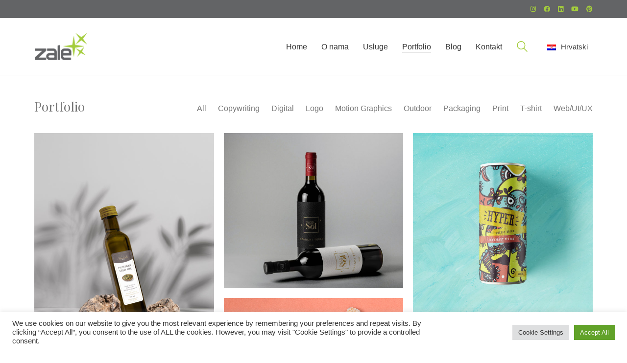

--- FILE ---
content_type: text/html; charset=UTF-8
request_url: https://zale.hr/portfolio-dizajn-loga-dizajn-kataloga-ui-ux-dizajn-web-dizajn-copywriting/portfolio-category/packaging-en/
body_size: 17591
content:
<!DOCTYPE html>

<html class="no-js" lang="hr">
<head>
    <meta charset="UTF-8">
    <meta name="viewport" content="width=device-width, initial-scale=1.0">

	<link rel="preconnect" href="https://fonts.googleapis.com">
<link rel="preconnect" href="https://fonts.gstatic.com" crossorigin>
<link rel="preload" href="https://fonts.gstatic.com/s/playfairdisplay/v30/nuFvD-vYSZviVYUb_rj3ij__anPXJzDwcbmjWBN2PKdFvXDXbtXK-F2qC0s.woff" as="font" type="font/woff" crossorigin>
<link rel="preload" href="https://fonts.gstatic.com/s/rubik/v19/iJWKBXyIfDnIV7nBrXyw023e.woff2" as="font" type="font/woff2" crossorigin>
<link rel="preload" href="https://fonts.gstatic.com/s/rubik/v19/iJWEBXyIfDnIV7nEnX661E_c5Ig.woff2" as="font" type="font/woff2" crossorigin>
<meta name='robots' content='index, follow, max-image-preview:large, max-snippet:-1, max-video-preview:-1' />
<link rel="alternate" hreflang="hr" href="https://zale.hr/portfolio-dizajn-loga-dizajn-kataloga-ui-ux-dizajn-web-dizajn-copywriting/" />
<link rel="alternate" hreflang="en" href="https://zale.hr/en/portfolio-logo-ui-ux-web-catalog-design-copywriting/portfolio-category/packaging-en" />
<link rel="alternate" hreflang="x-default" href="https://zale.hr/portfolio-dizajn-loga-dizajn-kataloga-ui-ux-dizajn-web-dizajn-copywriting/" />

	<!-- This site is optimized with the Yoast SEO plugin v24.5 - https://yoast.com/wordpress/plugins/seo/ -->
	<title>Portfolio :: Zale Dizajn Studio</title>
	<meta name="description" content="Upoznajte se sa nama preko naših radova: dizajn loga | dizajn kataloga | UI/UX dizajn | web dizajn | copywriting" />
	<link rel="canonical" href="https://zale.hr/portfolio-dizajn-loga-dizajn-kataloga-ui-ux-dizajn-web-dizajn-copywriting/" />
	<meta property="og:locale" content="hr_HR" />
	<meta property="og:type" content="article" />
	<meta property="og:title" content="Portfolio :: Zale Dizajn Studio" />
	<meta property="og:description" content="Upoznajte se sa nama preko naših radova: dizajn loga | dizajn kataloga | UI/UX dizajn | web dizajn | copywriting" />
	<meta property="og:url" content="https://zale.hr/portfolio-dizajn-loga-dizajn-kataloga-ui-ux-dizajn-web-dizajn-copywriting/" />
	<meta property="og:site_name" content="Zale Dizajn Studio :: Grafički dizajn i marketing" />
	<meta property="article:publisher" content="https://www.facebook.com/ZaleDesign" />
	<meta property="article:modified_time" content="2022-03-17T18:07:37+00:00" />
	<meta name="twitter:card" content="summary_large_image" />
	<meta name="twitter:site" content="@ZaleDizajn" />
	<script type="application/ld+json" class="yoast-schema-graph">{"@context":"https://schema.org","@graph":[{"@type":"WebPage","@id":"https://zale.hr/portfolio-dizajn-loga-dizajn-kataloga-ui-ux-dizajn-web-dizajn-copywriting/","url":"https://zale.hr/portfolio-dizajn-loga-dizajn-kataloga-ui-ux-dizajn-web-dizajn-copywriting/","name":"Portfolio :: Zale Dizajn Studio","isPartOf":{"@id":"https://zale.hr/#website"},"datePublished":"2015-03-16T17:18:26+00:00","dateModified":"2022-03-17T18:07:37+00:00","description":"Upoznajte se sa nama preko naših radova: dizajn loga | dizajn kataloga | UI/UX dizajn | web dizajn | copywriting","breadcrumb":{"@id":"https://zale.hr/portfolio-dizajn-loga-dizajn-kataloga-ui-ux-dizajn-web-dizajn-copywriting/#breadcrumb"},"inLanguage":"hr","potentialAction":[{"@type":"ReadAction","target":["https://zale.hr/portfolio-dizajn-loga-dizajn-kataloga-ui-ux-dizajn-web-dizajn-copywriting/"]}]},{"@type":"BreadcrumbList","@id":"https://zale.hr/portfolio-dizajn-loga-dizajn-kataloga-ui-ux-dizajn-web-dizajn-copywriting/#breadcrumb","itemListElement":[{"@type":"ListItem","position":1,"name":"Početna stranica","item":"https://zale.hr/"},{"@type":"ListItem","position":2,"name":"Portfolio"}]},{"@type":"WebSite","@id":"https://zale.hr/#website","url":"https://zale.hr/","name":"Zale Dizajn Studio :: Grafički dizajn i marketing","description":"Red, rad &amp; kreativa","publisher":{"@id":"https://zale.hr/#organization"},"potentialAction":[{"@type":"SearchAction","target":{"@type":"EntryPoint","urlTemplate":"https://zale.hr/?s={search_term_string}"},"query-input":{"@type":"PropertyValueSpecification","valueRequired":true,"valueName":"search_term_string"}}],"inLanguage":"hr"},{"@type":"Organization","@id":"https://zale.hr/#organization","name":"Zale d.o.o.","url":"https://zale.hr/","logo":{"@type":"ImageObject","inLanguage":"hr","@id":"https://zale.hr/#/schema/logo/image/","url":"https://zale.hr/wp-content/uploads/2021/06/zale-logo.png","contentUrl":"https://zale.hr/wp-content/uploads/2021/06/zale-logo.png","width":108,"height":55,"caption":"Zale d.o.o."},"image":{"@id":"https://zale.hr/#/schema/logo/image/"},"sameAs":["https://www.facebook.com/ZaleDesign","https://x.com/ZaleDizajn","https://www.instagram.com/zaledesign/","https://www.linkedin.com/company/zale-d-o-o-/","https://www.pinterest.com/zaledizajn/"]}]}</script>
	<!-- / Yoast SEO plugin. -->


<link rel='dns-prefetch' href='//www.googletagmanager.com' />
<link rel='dns-prefetch' href='//fonts.googleapis.com' />
<link rel="alternate" type="application/rss+xml" title="Zale Dizajn Studio :: Grafički dizajn i marketing &raquo; Kanal" href="https://zale.hr/feed/" />
<link rel="alternate" type="application/rss+xml" title="Zale Dizajn Studio :: Grafički dizajn i marketing &raquo; Kanal komentara" href="https://zale.hr/comments/feed/" />
<link rel="alternate" type="application/rss+xml" title="Zale Dizajn Studio :: Grafički dizajn i marketing &raquo; Portfolio Kanal komentara" href="https://zale.hr/portfolio-dizajn-loga-dizajn-kataloga-ui-ux-dizajn-web-dizajn-copywriting/feed/" />
<link rel='stylesheet' id='wp-block-library-css' href='https://zale.hr/wp-includes/css/dist/block-library/style.min.css?ver=6.5.7' media='all' />
<style id='classic-theme-styles-inline-css'>
/*! This file is auto-generated */
.wp-block-button__link{color:#fff;background-color:#32373c;border-radius:9999px;box-shadow:none;text-decoration:none;padding:calc(.667em + 2px) calc(1.333em + 2px);font-size:1.125em}.wp-block-file__button{background:#32373c;color:#fff;text-decoration:none}
</style>
<style id='global-styles-inline-css'>
body{--wp--preset--color--black: #000000;--wp--preset--color--cyan-bluish-gray: #abb8c3;--wp--preset--color--white: #ffffff;--wp--preset--color--pale-pink: #f78da7;--wp--preset--color--vivid-red: #cf2e2e;--wp--preset--color--luminous-vivid-orange: #ff6900;--wp--preset--color--luminous-vivid-amber: #fcb900;--wp--preset--color--light-green-cyan: #7bdcb5;--wp--preset--color--vivid-green-cyan: #00d084;--wp--preset--color--pale-cyan-blue: #8ed1fc;--wp--preset--color--vivid-cyan-blue: #0693e3;--wp--preset--color--vivid-purple: #9b51e0;--wp--preset--gradient--vivid-cyan-blue-to-vivid-purple: linear-gradient(135deg,rgba(6,147,227,1) 0%,rgb(155,81,224) 100%);--wp--preset--gradient--light-green-cyan-to-vivid-green-cyan: linear-gradient(135deg,rgb(122,220,180) 0%,rgb(0,208,130) 100%);--wp--preset--gradient--luminous-vivid-amber-to-luminous-vivid-orange: linear-gradient(135deg,rgba(252,185,0,1) 0%,rgba(255,105,0,1) 100%);--wp--preset--gradient--luminous-vivid-orange-to-vivid-red: linear-gradient(135deg,rgba(255,105,0,1) 0%,rgb(207,46,46) 100%);--wp--preset--gradient--very-light-gray-to-cyan-bluish-gray: linear-gradient(135deg,rgb(238,238,238) 0%,rgb(169,184,195) 100%);--wp--preset--gradient--cool-to-warm-spectrum: linear-gradient(135deg,rgb(74,234,220) 0%,rgb(151,120,209) 20%,rgb(207,42,186) 40%,rgb(238,44,130) 60%,rgb(251,105,98) 80%,rgb(254,248,76) 100%);--wp--preset--gradient--blush-light-purple: linear-gradient(135deg,rgb(255,206,236) 0%,rgb(152,150,240) 100%);--wp--preset--gradient--blush-bordeaux: linear-gradient(135deg,rgb(254,205,165) 0%,rgb(254,45,45) 50%,rgb(107,0,62) 100%);--wp--preset--gradient--luminous-dusk: linear-gradient(135deg,rgb(255,203,112) 0%,rgb(199,81,192) 50%,rgb(65,88,208) 100%);--wp--preset--gradient--pale-ocean: linear-gradient(135deg,rgb(255,245,203) 0%,rgb(182,227,212) 50%,rgb(51,167,181) 100%);--wp--preset--gradient--electric-grass: linear-gradient(135deg,rgb(202,248,128) 0%,rgb(113,206,126) 100%);--wp--preset--gradient--midnight: linear-gradient(135deg,rgb(2,3,129) 0%,rgb(40,116,252) 100%);--wp--preset--font-size--small: 13px;--wp--preset--font-size--medium: 20px;--wp--preset--font-size--large: 36px;--wp--preset--font-size--x-large: 42px;--wp--preset--spacing--20: 0.44rem;--wp--preset--spacing--30: 0.67rem;--wp--preset--spacing--40: 1rem;--wp--preset--spacing--50: 1.5rem;--wp--preset--spacing--60: 2.25rem;--wp--preset--spacing--70: 3.38rem;--wp--preset--spacing--80: 5.06rem;--wp--preset--shadow--natural: 6px 6px 9px rgba(0, 0, 0, 0.2);--wp--preset--shadow--deep: 12px 12px 50px rgba(0, 0, 0, 0.4);--wp--preset--shadow--sharp: 6px 6px 0px rgba(0, 0, 0, 0.2);--wp--preset--shadow--outlined: 6px 6px 0px -3px rgba(255, 255, 255, 1), 6px 6px rgba(0, 0, 0, 1);--wp--preset--shadow--crisp: 6px 6px 0px rgba(0, 0, 0, 1);}:where(.is-layout-flex){gap: 0.5em;}:where(.is-layout-grid){gap: 0.5em;}body .is-layout-flex{display: flex;}body .is-layout-flex{flex-wrap: wrap;align-items: center;}body .is-layout-flex > *{margin: 0;}body .is-layout-grid{display: grid;}body .is-layout-grid > *{margin: 0;}:where(.wp-block-columns.is-layout-flex){gap: 2em;}:where(.wp-block-columns.is-layout-grid){gap: 2em;}:where(.wp-block-post-template.is-layout-flex){gap: 1.25em;}:where(.wp-block-post-template.is-layout-grid){gap: 1.25em;}.has-black-color{color: var(--wp--preset--color--black) !important;}.has-cyan-bluish-gray-color{color: var(--wp--preset--color--cyan-bluish-gray) !important;}.has-white-color{color: var(--wp--preset--color--white) !important;}.has-pale-pink-color{color: var(--wp--preset--color--pale-pink) !important;}.has-vivid-red-color{color: var(--wp--preset--color--vivid-red) !important;}.has-luminous-vivid-orange-color{color: var(--wp--preset--color--luminous-vivid-orange) !important;}.has-luminous-vivid-amber-color{color: var(--wp--preset--color--luminous-vivid-amber) !important;}.has-light-green-cyan-color{color: var(--wp--preset--color--light-green-cyan) !important;}.has-vivid-green-cyan-color{color: var(--wp--preset--color--vivid-green-cyan) !important;}.has-pale-cyan-blue-color{color: var(--wp--preset--color--pale-cyan-blue) !important;}.has-vivid-cyan-blue-color{color: var(--wp--preset--color--vivid-cyan-blue) !important;}.has-vivid-purple-color{color: var(--wp--preset--color--vivid-purple) !important;}.has-black-background-color{background-color: var(--wp--preset--color--black) !important;}.has-cyan-bluish-gray-background-color{background-color: var(--wp--preset--color--cyan-bluish-gray) !important;}.has-white-background-color{background-color: var(--wp--preset--color--white) !important;}.has-pale-pink-background-color{background-color: var(--wp--preset--color--pale-pink) !important;}.has-vivid-red-background-color{background-color: var(--wp--preset--color--vivid-red) !important;}.has-luminous-vivid-orange-background-color{background-color: var(--wp--preset--color--luminous-vivid-orange) !important;}.has-luminous-vivid-amber-background-color{background-color: var(--wp--preset--color--luminous-vivid-amber) !important;}.has-light-green-cyan-background-color{background-color: var(--wp--preset--color--light-green-cyan) !important;}.has-vivid-green-cyan-background-color{background-color: var(--wp--preset--color--vivid-green-cyan) !important;}.has-pale-cyan-blue-background-color{background-color: var(--wp--preset--color--pale-cyan-blue) !important;}.has-vivid-cyan-blue-background-color{background-color: var(--wp--preset--color--vivid-cyan-blue) !important;}.has-vivid-purple-background-color{background-color: var(--wp--preset--color--vivid-purple) !important;}.has-black-border-color{border-color: var(--wp--preset--color--black) !important;}.has-cyan-bluish-gray-border-color{border-color: var(--wp--preset--color--cyan-bluish-gray) !important;}.has-white-border-color{border-color: var(--wp--preset--color--white) !important;}.has-pale-pink-border-color{border-color: var(--wp--preset--color--pale-pink) !important;}.has-vivid-red-border-color{border-color: var(--wp--preset--color--vivid-red) !important;}.has-luminous-vivid-orange-border-color{border-color: var(--wp--preset--color--luminous-vivid-orange) !important;}.has-luminous-vivid-amber-border-color{border-color: var(--wp--preset--color--luminous-vivid-amber) !important;}.has-light-green-cyan-border-color{border-color: var(--wp--preset--color--light-green-cyan) !important;}.has-vivid-green-cyan-border-color{border-color: var(--wp--preset--color--vivid-green-cyan) !important;}.has-pale-cyan-blue-border-color{border-color: var(--wp--preset--color--pale-cyan-blue) !important;}.has-vivid-cyan-blue-border-color{border-color: var(--wp--preset--color--vivid-cyan-blue) !important;}.has-vivid-purple-border-color{border-color: var(--wp--preset--color--vivid-purple) !important;}.has-vivid-cyan-blue-to-vivid-purple-gradient-background{background: var(--wp--preset--gradient--vivid-cyan-blue-to-vivid-purple) !important;}.has-light-green-cyan-to-vivid-green-cyan-gradient-background{background: var(--wp--preset--gradient--light-green-cyan-to-vivid-green-cyan) !important;}.has-luminous-vivid-amber-to-luminous-vivid-orange-gradient-background{background: var(--wp--preset--gradient--luminous-vivid-amber-to-luminous-vivid-orange) !important;}.has-luminous-vivid-orange-to-vivid-red-gradient-background{background: var(--wp--preset--gradient--luminous-vivid-orange-to-vivid-red) !important;}.has-very-light-gray-to-cyan-bluish-gray-gradient-background{background: var(--wp--preset--gradient--very-light-gray-to-cyan-bluish-gray) !important;}.has-cool-to-warm-spectrum-gradient-background{background: var(--wp--preset--gradient--cool-to-warm-spectrum) !important;}.has-blush-light-purple-gradient-background{background: var(--wp--preset--gradient--blush-light-purple) !important;}.has-blush-bordeaux-gradient-background{background: var(--wp--preset--gradient--blush-bordeaux) !important;}.has-luminous-dusk-gradient-background{background: var(--wp--preset--gradient--luminous-dusk) !important;}.has-pale-ocean-gradient-background{background: var(--wp--preset--gradient--pale-ocean) !important;}.has-electric-grass-gradient-background{background: var(--wp--preset--gradient--electric-grass) !important;}.has-midnight-gradient-background{background: var(--wp--preset--gradient--midnight) !important;}.has-small-font-size{font-size: var(--wp--preset--font-size--small) !important;}.has-medium-font-size{font-size: var(--wp--preset--font-size--medium) !important;}.has-large-font-size{font-size: var(--wp--preset--font-size--large) !important;}.has-x-large-font-size{font-size: var(--wp--preset--font-size--x-large) !important;}
.wp-block-navigation a:where(:not(.wp-element-button)){color: inherit;}
:where(.wp-block-post-template.is-layout-flex){gap: 1.25em;}:where(.wp-block-post-template.is-layout-grid){gap: 1.25em;}
:where(.wp-block-columns.is-layout-flex){gap: 2em;}:where(.wp-block-columns.is-layout-grid){gap: 2em;}
.wp-block-pullquote{font-size: 1.5em;line-height: 1.6;}
</style>
<link rel='stylesheet' id='wpml-blocks-css' href='https://zale.hr/wp-content/plugins/sitepress-multilingual-cms/dist/css/blocks/styles.css?ver=4.6.15' media='all' />
<link rel='stylesheet' id='cookie-law-info-css' href='https://zale.hr/wp-content/plugins/cookie-law-info/legacy/public/css/cookie-law-info-public.css?ver=3.2.8' media='all' />
<link rel='stylesheet' id='cookie-law-info-gdpr-css' href='https://zale.hr/wp-content/plugins/cookie-law-info/legacy/public/css/cookie-law-info-gdpr.css?ver=3.2.8' media='all' />
<link rel='stylesheet' id='ct.sizeguide.css-css' href='https://zale.hr/wp-content/plugins/ct-size-guide/assets/css/ct.sizeguide.css?ver=6.5.7' media='all' />
<link rel='stylesheet' id='ct.sizeguide.style.css-css' href='https://zale.hr/wp-content/plugins/ct-size-guide/assets/css/ct.sizeguide.style1.css?ver=6.5.7' media='all' />
<link rel='stylesheet' id='magnific.popup.css-css' href='https://zale.hr/wp-content/plugins/ct-size-guide/assets/css/magnific.popup.css?ver=6.5.7' media='all' />
<link rel='stylesheet' id='ct.sizeguide.icon.css-css' href='https://zale.hr/wp-content/plugins/ct-size-guide/assets/css/ct.sizeguide.icon.css?ver=6.5.7' media='all' />
<link rel='stylesheet' id='ct.sizeguide.fontawesome.css-css' href='https://zale.hr/wp-content/plugins/ct-size-guide/assets/css/font-awesome.min.css?ver=6.5.7' media='all' />
<link rel='stylesheet' id='ct.sizeguide.fontawesome.iconfield.css-css' href='https://zale.hr/wp-content/plugins/ct-size-guide/assets/css/fa-icon-field.css?ver=6.5.7' media='all' />
<link rel='stylesheet' id='kalium-bootstrap-css-css' href='https://zale.hr/wp-content/themes/kalium/assets/css/bootstrap.min.css?ver=3.12.1.001' media='all' />
<link rel='stylesheet' id='kalium-theme-base-css-css' href='https://zale.hr/wp-content/themes/kalium/assets/css/base.min.css?ver=3.12.1.001' media='all' />
<link rel='stylesheet' id='kalium-theme-style-new-css-css' href='https://zale.hr/wp-content/themes/kalium/assets/css/new/style.min.css?ver=3.12.1.001' media='all' />
<link rel='stylesheet' id='kalium-theme-other-css-css' href='https://zale.hr/wp-content/themes/kalium/assets/css/other.min.css?ver=3.12.1.001' media='all' />
<link rel='stylesheet' id='kalium-theme-portfolio-css-css' href='https://zale.hr/wp-content/themes/kalium/assets/css/portfolio.min.css?ver=3.12.1.001' media='all' />
<link rel='stylesheet' id='kalium-style-css-css' href='https://zale.hr/wp-content/themes/kalium/style.css?ver=3.12.1.001' media='all' />
<link rel='stylesheet' id='custom-skin-css' href='https://zale.hr/wp-content/themes/kalium-child-agency/custom-skin.css?ver=cf695fbe9195d8ebacbff1833a452750' media='all' />
<link rel='stylesheet' id='kalium-child-css' href='https://zale.hr/wp-content/themes/kalium-child-agency/style.css?ver=6.5.7' media='all' />
<link rel='stylesheet' id='typolab-playfair-display-font-11-css' href='https://fonts.googleapis.com/css2?family=Playfair+Display&#038;display=swap&#038;ver=3.12.1' media='all' />
<link rel='stylesheet' id='typolab-rubik-font-3-css' href='https://fonts.googleapis.com/css2?family=Rubik%3Aital%2Cwght%400%2C300%3B0%2C400%3B0%2C500%3B1%2C300%3B1%2C400%3B1%2C500&#038;display=swap&#038;ver=3.12.1' media='all' />
    <script type="text/javascript">
		var ajaxurl = ajaxurl || 'https://zale.hr/wp-admin/admin-ajax.php';
				var icl_language_code = "hr";
		    </script>
	
<style data-base-selectors>h1, .h1, .section-title h1, h2, .h2, .single-post .post-comments--section-title h2, .section-title h2, h3, .h3, .section-title h3, h4, .h4, .section-title h4, h5, .h5, h6, .h6{font-family:"Playfair Display";font-style:normal;font-weight:normal}</style>
<style data-base-selectors>p, .section-title p{font-family:"Rubik";font-style:normal;font-weight:normal}</style>
<style data-custom-selectors>.font-3{font-family:"Rubik";font-style:normal;font-weight:300}p, .section-title p{font-family:"Rubik";font-style:normal;font-weight:normal;font-size:16px;line-height:22px}</style><script type="text/javascript" id="wpml-cookie-js-extra">
/* <![CDATA[ */
var wpml_cookies = {"wp-wpml_current_language":{"value":"hr","expires":1,"path":"\/"}};
var wpml_cookies = {"wp-wpml_current_language":{"value":"hr","expires":1,"path":"\/"}};
/* ]]> */
</script>
<script type="text/javascript" src="https://zale.hr/wp-content/plugins/sitepress-multilingual-cms/res/js/cookies/language-cookie.js?ver=4.6.15" id="wpml-cookie-js" defer="defer" data-wp-strategy="defer"></script>
<script type="text/javascript" src="https://zale.hr/wp-includes/js/jquery/jquery.min.js?ver=3.7.1" id="jquery-core-js"></script>
<script type="text/javascript" src="https://zale.hr/wp-includes/js/jquery/jquery-migrate.min.js?ver=3.4.1" id="jquery-migrate-js"></script>
<script type="text/javascript" id="cookie-law-info-js-extra">
/* <![CDATA[ */
var Cli_Data = {"nn_cookie_ids":[],"cookielist":[],"non_necessary_cookies":[],"ccpaEnabled":"","ccpaRegionBased":"","ccpaBarEnabled":"","strictlyEnabled":["necessary","obligatoire"],"ccpaType":"gdpr","js_blocking":"1","custom_integration":"","triggerDomRefresh":"","secure_cookies":""};
var cli_cookiebar_settings = {"animate_speed_hide":"500","animate_speed_show":"500","background":"#FFF","border":"#b1a6a6c2","border_on":"","button_1_button_colour":"#61a229","button_1_button_hover":"#4e8221","button_1_link_colour":"#fff","button_1_as_button":"1","button_1_new_win":"","button_2_button_colour":"#333","button_2_button_hover":"#292929","button_2_link_colour":"#444","button_2_as_button":"","button_2_hidebar":"","button_3_button_colour":"#dedfe0","button_3_button_hover":"#b2b2b3","button_3_link_colour":"#333333","button_3_as_button":"1","button_3_new_win":"","button_4_button_colour":"#dedfe0","button_4_button_hover":"#b2b2b3","button_4_link_colour":"#333333","button_4_as_button":"1","button_7_button_colour":"#61a229","button_7_button_hover":"#4e8221","button_7_link_colour":"#fff","button_7_as_button":"1","button_7_new_win":"","font_family":"inherit","header_fix":"","notify_animate_hide":"1","notify_animate_show":"","notify_div_id":"#cookie-law-info-bar","notify_position_horizontal":"right","notify_position_vertical":"bottom","scroll_close":"","scroll_close_reload":"","accept_close_reload":"","reject_close_reload":"","showagain_tab":"","showagain_background":"#fff","showagain_border":"#000","showagain_div_id":"#cookie-law-info-again","showagain_x_position":"100px","text":"#333333","show_once_yn":"","show_once":"10000","logging_on":"","as_popup":"","popup_overlay":"1","bar_heading_text":"","cookie_bar_as":"banner","popup_showagain_position":"bottom-right","widget_position":"left"};
var log_object = {"ajax_url":"https:\/\/zale.hr\/wp-admin\/admin-ajax.php"};
/* ]]> */
</script>
<script type="text/javascript" src="https://zale.hr/wp-content/plugins/cookie-law-info/legacy/public/js/cookie-law-info-public.js?ver=3.2.8" id="cookie-law-info-js"></script>
<script type="text/javascript" src="https://zale.hr/wp-content/plugins/ct-size-guide/assets/js/magnific.popup.js?ver=6.5.7" id="magnific.popup.js-js"></script>
<script type="text/javascript" src="https://zale.hr/wp-content/plugins/ct-size-guide/assets/js/ct.sg.front.js?ver=6.5.7" id="ct.sg.front.js-js"></script>

<!-- Google tag (gtag.js) snippet added by Site Kit -->

<!-- Google Analytics snippet added by Site Kit -->
<script type="text/javascript" src="https://www.googletagmanager.com/gtag/js?id=G-2HQ3X0L7XE" id="google_gtagjs-js" async></script>
<script type="text/javascript" id="google_gtagjs-js-after">
/* <![CDATA[ */
window.dataLayer = window.dataLayer || [];function gtag(){dataLayer.push(arguments);}
gtag("set","linker",{"domains":["zale.hr"]});
gtag("js", new Date());
gtag("set", "developer_id.dZTNiMT", true);
gtag("config", "G-2HQ3X0L7XE");
/* ]]> */
</script>

<!-- End Google tag (gtag.js) snippet added by Site Kit -->
<link rel="https://api.w.org/" href="https://zale.hr/wp-json/" /><link rel="alternate" type="application/json" href="https://zale.hr/wp-json/wp/v2/pages/3283" /><link rel="EditURI" type="application/rsd+xml" title="RSD" href="https://zale.hr/xmlrpc.php?rsd" />
<link rel='shortlink' href='https://zale.hr/?p=3283' />
<link rel="alternate" type="application/json+oembed" href="https://zale.hr/wp-json/oembed/1.0/embed?url=https%3A%2F%2Fzale.hr%2Fportfolio-dizajn-loga-dizajn-kataloga-ui-ux-dizajn-web-dizajn-copywriting%2F" />
<link rel="alternate" type="text/xml+oembed" href="https://zale.hr/wp-json/oembed/1.0/embed?url=https%3A%2F%2Fzale.hr%2Fportfolio-dizajn-loga-dizajn-kataloga-ui-ux-dizajn-web-dizajn-copywriting%2F&#038;format=xml" />
<meta name="generator" content="WPML ver:4.6.15 stt:22,1;" />
<meta name="generator" content="Site Kit by Google 1.144.0" /><script>var mobile_menu_breakpoint = 768;</script><style data-appended-custom-css="true">@media screen and (min-width:769px) { .mobile-menu-wrapper,.mobile-menu-overlay,.header-block__item--mobile-menu-toggle {display: none;} }</style><style data-appended-custom-css="true">@media screen and (max-width:768px) { .header-block__item--standard-menu-container {display: none;} }</style><meta name="generator" content="Powered by WPBakery Page Builder - drag and drop page builder for WordPress."/>
<meta name="generator" content="Powered by Slider Revolution 6.6.8 - responsive, Mobile-Friendly Slider Plugin for WordPress with comfortable drag and drop interface." />
<link rel="icon" href="https://zale.hr/wp-content/uploads/2021/10/cropped-zale-favicon-512x512-1-32x32.png" sizes="32x32" />
<link rel="icon" href="https://zale.hr/wp-content/uploads/2021/10/cropped-zale-favicon-512x512-1-192x192.png" sizes="192x192" />
<link rel="apple-touch-icon" href="https://zale.hr/wp-content/uploads/2021/10/cropped-zale-favicon-512x512-1-180x180.png" />
<meta name="msapplication-TileImage" content="https://zale.hr/wp-content/uploads/2021/10/cropped-zale-favicon-512x512-1-270x270.png" />
<script>function setREVStartSize(e){
			//window.requestAnimationFrame(function() {
				window.RSIW = window.RSIW===undefined ? window.innerWidth : window.RSIW;
				window.RSIH = window.RSIH===undefined ? window.innerHeight : window.RSIH;
				try {
					var pw = document.getElementById(e.c).parentNode.offsetWidth,
						newh;
					pw = pw===0 || isNaN(pw) || (e.l=="fullwidth" || e.layout=="fullwidth") ? window.RSIW : pw;
					e.tabw = e.tabw===undefined ? 0 : parseInt(e.tabw);
					e.thumbw = e.thumbw===undefined ? 0 : parseInt(e.thumbw);
					e.tabh = e.tabh===undefined ? 0 : parseInt(e.tabh);
					e.thumbh = e.thumbh===undefined ? 0 : parseInt(e.thumbh);
					e.tabhide = e.tabhide===undefined ? 0 : parseInt(e.tabhide);
					e.thumbhide = e.thumbhide===undefined ? 0 : parseInt(e.thumbhide);
					e.mh = e.mh===undefined || e.mh=="" || e.mh==="auto" ? 0 : parseInt(e.mh,0);
					if(e.layout==="fullscreen" || e.l==="fullscreen")
						newh = Math.max(e.mh,window.RSIH);
					else{
						e.gw = Array.isArray(e.gw) ? e.gw : [e.gw];
						for (var i in e.rl) if (e.gw[i]===undefined || e.gw[i]===0) e.gw[i] = e.gw[i-1];
						e.gh = e.el===undefined || e.el==="" || (Array.isArray(e.el) && e.el.length==0)? e.gh : e.el;
						e.gh = Array.isArray(e.gh) ? e.gh : [e.gh];
						for (var i in e.rl) if (e.gh[i]===undefined || e.gh[i]===0) e.gh[i] = e.gh[i-1];
											
						var nl = new Array(e.rl.length),
							ix = 0,
							sl;
						e.tabw = e.tabhide>=pw ? 0 : e.tabw;
						e.thumbw = e.thumbhide>=pw ? 0 : e.thumbw;
						e.tabh = e.tabhide>=pw ? 0 : e.tabh;
						e.thumbh = e.thumbhide>=pw ? 0 : e.thumbh;
						for (var i in e.rl) nl[i] = e.rl[i]<window.RSIW ? 0 : e.rl[i];
						sl = nl[0];
						for (var i in nl) if (sl>nl[i] && nl[i]>0) { sl = nl[i]; ix=i;}
						var m = pw>(e.gw[ix]+e.tabw+e.thumbw) ? 1 : (pw-(e.tabw+e.thumbw)) / (e.gw[ix]);
						newh =  (e.gh[ix] * m) + (e.tabh + e.thumbh);
					}
					var el = document.getElementById(e.c);
					if (el!==null && el) el.style.height = newh+"px";
					el = document.getElementById(e.c+"_wrapper");
					if (el!==null && el) {
						el.style.height = newh+"px";
						el.style.display = "block";
					}
				} catch(e){
					console.log("Failure at Presize of Slider:" + e)
				}
			//});
		  };</script>
<!-- Global site tag (gtag.js) - Google Analytics -->
<script async src="https://www.googletagmanager.com/gtag/js?id=UA-59956549-1"></script>
<script>
  window.dataLayer = window.dataLayer || [];
  function gtag(){dataLayer.push(arguments);}
  gtag('js', new Date());

  gtag('config', 'UA-59956549-1');
</script><noscript><style> .wpb_animate_when_almost_visible { opacity: 1; }</style></noscript></head>
<body class="page-template page-template-portfolio page-template-portfolio-php page page-id-3283 has-fixed-footer has-header-bottom-border wpb-js-composer js-comp-ver-6.10.0 vc_responsive">

<div class="mobile-menu-wrapper mobile-menu-fullscreen">

    <div class="mobile-menu-container">

		<ul id="menu-main-menu" class="menu"><li id="menu-item-3635" class="menu-item menu-item-type-post_type menu-item-object-page menu-item-home menu-item-3635"><a href="https://zale.hr/">Home</a></li>
<li id="menu-item-3704" class="menu-item menu-item-type-post_type menu-item-object-page menu-item-3704"><a href="https://zale.hr/o-nama/">O nama</a></li>
<li id="menu-item-4660" class="menu-item menu-item-type-post_type menu-item-object-page menu-item-4660"><a href="https://zale.hr/usluge/">Usluge</a></li>
<li id="menu-item-3587" class="menu-item menu-item-type-post_type menu-item-object-page current-menu-item page_item page-item-3283 current_page_item menu-item-3587"><a href="https://zale.hr/portfolio-dizajn-loga-dizajn-kataloga-ui-ux-dizajn-web-dizajn-copywriting/" aria-current="page">Portfolio</a></li>
<li id="menu-item-4928" class="menu-item menu-item-type-post_type menu-item-object-page menu-item-4928"><a href="https://zale.hr/blog/">Blog</a></li>
<li id="menu-item-3703" class="menu-item menu-item-type-post_type menu-item-object-page menu-item-3703"><a href="https://zale.hr/kontakt/">Kontakt</a></li>
</ul>
		
		            <a href="#" class="mobile-menu-close-link toggle-bars exit menu-skin-light" role="button" aria-label="Close">
				        <span class="toggle-bars__column">
            <span class="toggle-bars__bar-lines">
                <span class="toggle-bars__bar-line toggle-bars__bar-line--top"></span>
                <span class="toggle-bars__bar-line toggle-bars__bar-line--middle"></span>
                <span class="toggle-bars__bar-line toggle-bars__bar-line--bottom"></span>
            </span>
        </span>
		            </a>
		
		
    </div>

</div>

<div class="mobile-menu-overlay"></div>
<div class="wrapper" id="main-wrapper">

	<style data-appended-custom-css="true">.header-block, .site-header--static-header-type {padding-top: 30px;}</style><style data-appended-custom-css="true">.header-block, .site-header--static-header-type {padding-bottom: 30px;}</style><style data-appended-custom-css="true">.header-block, .site-header--static-header-type {background-color: #ffffff}</style><style data-appended-custom-css="true">.header-block {margin-bottom: 30px;}</style><style data-appended-custom-css="true">.header-block {border-bottom-color: #e5e5e5}</style>    <header class="site-header main-header menu-type-custom-header is-sticky header-bottom-border">

		<style data-appended-custom-css="true">.top-header-bar {background-color:#636466;border-bottom:0px}</style>        <div class="top-header-bar">

            <div class="top-header-bar__row-container top-header-bar--row-container container">

                <div class="top-header-bar__row top-header-bar--row">

					                        <div class="top-header-bar__column top-header-bar__column--content-left top-header-bar--column top-header-bar--column-content-left top-header-bar__column--alignment-right">
							<div class="header-block__item header-block__item--type-social-networks"><ul class="social-networks-links"><li class="social-networks-links--entry">        <a href="https://www.instagram.com/zaledesign" target="_blank" rel="noopener noreferrer" class="social-network-link sn-instagram sn-skin-default">
			                <span class="sn-column sn-icon sn-text">
                <i class="fab fa-instagram"></i>
                </span>
			
			        </a>
		</li><li class="social-networks-links--entry">        <a href="https://www.facebook.com/ZaleDesign" target="_blank" rel="noopener noreferrer" class="social-network-link sn-facebook sn-skin-default">
			                <span class="sn-column sn-icon sn-text">
                <i class="fab fa-facebook"></i>
                </span>
			
			        </a>
		</li><li class="social-networks-links--entry">        <a href="https://www.linkedin.com/company/zaledesignstudio" target="_blank" rel="noopener noreferrer" class="social-network-link sn-linkedin sn-skin-default">
			                <span class="sn-column sn-icon sn-text">
                <i class="fab fa-linkedin"></i>
                </span>
			
			        </a>
		</li><li class="social-networks-links--entry">        <a href="https://www.youtube.com/@zaledesign" target="_blank" rel="noopener noreferrer" class="social-network-link sn-youtube sn-skin-default">
			                <span class="sn-column sn-icon sn-text">
                <i class="fab fa-youtube"></i>
                </span>
			
			        </a>
		</li><li class="social-networks-links--entry">        <a href="https://www.pinterest.com/zaledizajn/" target="_blank" rel="noopener noreferrer" class="social-network-link sn-pinterest sn-skin-default">
			                <span class="sn-column sn-icon sn-text">
                <i class="fab fa-pinterest"></i>
                </span>
			
			        </a>
		</li></ul></div>                        </div>
					
					
                </div>

            </div>

        </div>
		<div class="header-block">

	
	<div class="header-block__row-container container">

		<div class="header-block__row header-block__row--main">
			        <div class="header-block__column header-block__logo header-block--auto-grow">
			<style data-appended-custom-css="true">.logo-image {width:110px;height:56px;}</style>    <a href="https://zale.hr" class="header-logo logo-image">
		            <img src="https://zale.hr/wp-content/uploads/2021/06/zale-logo.png" class="main-logo" width="110" height="56" alt="Zale Design Studio"/>
		    </a>
        </div>
		        <div class="header-block__column header-block--content-right header-block--align-right">

            <div class="header-block__items-row">
				<div class="header-block__item header-block__item--type-menu-25 header-block__item--standard-menu-container"><div class="standard-menu-container menu-skin-dark"><nav class="nav-container-25"><ul id="menu-main-menu-1" class="menu"><li class="menu-item menu-item-type-post_type menu-item-object-page menu-item-home menu-item-3635"><a href="https://zale.hr/"><span>Home</span></a></li>
<li class="menu-item menu-item-type-post_type menu-item-object-page menu-item-3704"><a href="https://zale.hr/o-nama/"><span>O nama</span></a></li>
<li class="menu-item menu-item-type-post_type menu-item-object-page menu-item-4660"><a href="https://zale.hr/usluge/"><span>Usluge</span></a></li>
<li class="menu-item menu-item-type-post_type menu-item-object-page current-menu-item page_item page-item-3283 current_page_item menu-item-3587"><a href="https://zale.hr/portfolio-dizajn-loga-dizajn-kataloga-ui-ux-dizajn-web-dizajn-copywriting/" aria-current="page"><span>Portfolio</span></a></li>
<li class="menu-item menu-item-type-post_type menu-item-object-page menu-item-4928"><a href="https://zale.hr/blog/"><span>Blog</span></a></li>
<li class="menu-item menu-item-type-post_type menu-item-object-page menu-item-3703"><a href="https://zale.hr/kontakt/"><span>Kontakt</span></a></li>
</ul></nav></div></div><div class="header-block__item header-block__item--type-search-field">        <div class="header-search-input menu-skin-main">
            <form role="search" method="get" action="https://zale.hr/">
                <div class="search-field">
                    <span>Search site...</span>
                    <input type="search" value="" autocomplete="off" name="s"/>
                </div>

                <div class="search-icon">
                    <a href="#" data-animation="scale" aria-label="Search site">
						<?xml version="1.0" encoding="utf-8"?>
<!-- Generator: Adobe Illustrator 19.2.1, SVG Export Plug-In . SVG Version: 6.00 Build 0)  -->
<svg height="24" width="24" version="1.1" xmlns="http://www.w3.org/2000/svg" xmlns:xlink="http://www.w3.org/1999/xlink" x="0px" y="0px"
	 viewBox="0 0 1417.3 1417.3" style="enable-background:new 0 0 1417.3 1417.3;" xml:space="preserve">
<style type="text/css">
	.st0{display:none;}
	.st1{display:inline;}
</style>
<g id="search-one">
	<path d="M976.2,925.2c90.6-98.1,147.1-229.4,147.1-374.1C1123.4,247.7,876.5,0,572.2,0S21.1,247.7,21.1,551.1
		s246.9,551.1,551.1,551.1c123.9,0,237.7-40.7,330-109.7l409.8,409.8c10,10,22.4,15,34.9,15s25.8-5,34.9-15
		c19.1-19.1,19.1-50.7,0-70.7L976.2,925.2z M120.8,551.1c0-248.6,202-451.4,451.4-451.4c248.6,0,451.4,202,451.4,451.4
		s-202,451.4-451.4,451.4S120.8,799.7,120.8,551.1z"/>
</g>
<g id="search-two" class="st0">
	<path class="st1" d="M976.2,925.2c90.6-98.1,147.1-229.4,147.1-374.1C1123.4,247.7,876.5,0,572.2,0S21.1,247.7,21.1,551.1
		s246.9,551.1,551.1,551.1c123.9,0,237.7-40.7,330-109.7l409.8,409.8c10,10,22.4,15,34.9,15s25.8-5,34.9-15
		c19.1-19.1,19.1-50.7,0-70.7L976.2,925.2z"/>
</g>
</svg>
                    </a>
                </div>

				            </form>

        </div>
		</div><div class="header-block__item header-block__item--type-wpml-language-switcher">            <div class="kalium-wpml-language-switcher menu-skin-dark" data-show-on="hover">

                <div class="languages-list">
					        <a href="https://zale.hr/portfolio-dizajn-loga-dizajn-kataloga-ui-ux-dizajn-web-dizajn-copywriting/" class="language-entry current-language flag-left text-name">
            <span class="language-title">
                                    <span class="flag"><img src="https://zale.hr/wp-content/plugins/sitepress-multilingual-cms/res/flags/hr.png" alt="hr"></span>
				
				                    <span class="text">Hrvatski</span>
				            </span>
        </a>
		        <a href="https://zale.hr/en/portfolio-logo-ui-ux-web-catalog-design-copywriting/portfolio-category/packaging-en" class="language-entry flag-left text-name">
            <span class="language-title">
                                    <span class="flag"><img src="https://zale.hr/wp-content/plugins/sitepress-multilingual-cms/res/flags/en.png" alt="en"></span>
				
				                    <span class="text">English</span>
				            </span>
        </a>
		
                </div>

            </div>
			</div><div class="header-block__item header-block__item--type-menu-25 header-block__item--mobile-menu-toggle"><a href="#" class="toggle-bars menu-skin-dark" aria-label="Toggle navigation" role="button" data-action="mobile-menu">        <span class="toggle-bars__column">
            <span class="toggle-bars__bar-lines">
                <span class="toggle-bars__bar-line toggle-bars__bar-line--top"></span>
                <span class="toggle-bars__bar-line toggle-bars__bar-line--middle"></span>
                <span class="toggle-bars__bar-line toggle-bars__bar-line--bottom"></span>
            </span>
        </span>
		</a></div>            </div>

        </div>
				</div>

	</div>

	
</div>

    </header>

<style data-appended-custom-css="true">.page-container > .row {margin: 0 -10px}</style><style data-appended-custom-css="true">.portfolio-holder.portfolio-loop-custom-item-spacing .type-portfolio[data-portfolio-item-id] {padding: 10px;}</style><style data-appended-custom-css="true">.portfolio-holder .portfolio-item.masonry-portfolio-item.has-post-thumbnail .masonry-box .masonry-thumb {margin: 10px;}</style><div id="portfolio-1-container" class="portfolio-container-and-title portfolio-loop-layout-type-2 container">
	
	<div class="portfolio-title-holder portfolio-title-holder--update-category-descriptions">
	    <div class="pt-column pt-column-title">
        <div class="section-title no-bottom-margin">
			            <h1>Portfolio</h1>
		        <div class="term-description"></div>
    </div>
</div>

	    <div class="pt-column pt-filters">
        <div class="product-filter">
            <ul class="portfolio-root-categories">
				                    <li class="portfolio-category-all">
                        <a href="https://zale.hr/portfolio-dizajn-loga-dizajn-kataloga-ui-ux-dizajn-web-dizajn-copywriting/" data-term="*" data-title="Portfolio" data-term-description="">All</a>
                    </li>
				
				                    <li class="portfolio-category-item portfolio-category-copywriting">
                        <a href="https://zale.hr/portfolio-dizajn-loga-dizajn-kataloga-ui-ux-dizajn-web-dizajn-copywriting/portfolio-category/copywriting/"
                           data-term="copywriting"  data-term-description="">Copywriting</a>
                    </li>
				                    <li class="portfolio-category-item portfolio-category-digital">
                        <a href="https://zale.hr/portfolio-dizajn-loga-dizajn-kataloga-ui-ux-dizajn-web-dizajn-copywriting/portfolio-category/digital/"
                           data-term="digital"  data-term-description="">Digital</a>
                    </li>
				                    <li class="portfolio-category-item portfolio-category-logo">
                        <a href="https://zale.hr/portfolio-dizajn-loga-dizajn-kataloga-ui-ux-dizajn-web-dizajn-copywriting/portfolio-category/logo/"
                           data-term="logo"  data-term-description="">Logo</a>
                    </li>
				                    <li class="portfolio-category-item portfolio-category-motion-graphics">
                        <a href="https://zale.hr/portfolio-dizajn-loga-dizajn-kataloga-ui-ux-dizajn-web-dizajn-copywriting/portfolio-category/motion-graphics/"
                           data-term="motion-graphics"  data-term-description="">Motion Graphics</a>
                    </li>
				                    <li class="portfolio-category-item portfolio-category-outdoor">
                        <a href="https://zale.hr/portfolio-dizajn-loga-dizajn-kataloga-ui-ux-dizajn-web-dizajn-copywriting/portfolio-category/outdoor/"
                           data-term="outdoor"  data-term-description="">Outdoor</a>
                    </li>
				                    <li class="portfolio-category-item portfolio-category-packaging">
                        <a href="https://zale.hr/portfolio-dizajn-loga-dizajn-kataloga-ui-ux-dizajn-web-dizajn-copywriting/portfolio-category/packaging/"
                           data-term="packaging"  data-term-description="">Packaging</a>
                    </li>
				                    <li class="portfolio-category-item portfolio-category-print">
                        <a href="https://zale.hr/portfolio-dizajn-loga-dizajn-kataloga-ui-ux-dizajn-web-dizajn-copywriting/portfolio-category/print/"
                           data-term="print"  data-term-description="">Print</a>
                    </li>
				                    <li class="portfolio-category-item portfolio-category-t-shirt">
                        <a href="https://zale.hr/portfolio-dizajn-loga-dizajn-kataloga-ui-ux-dizajn-web-dizajn-copywriting/portfolio-category/t-shirt/"
                           data-term="t-shirt"  data-term-description="">T-shirt</a>
                    </li>
				                    <li class="portfolio-category-item portfolio-category-ui-ux">
                        <a href="https://zale.hr/portfolio-dizajn-loga-dizajn-kataloga-ui-ux-dizajn-web-dizajn-copywriting/portfolio-category/ui-ux/"
                           data-term="ui-ux"  data-term-description="">Web/UI/UX</a>
                    </li>
				            </ul>

			        </div>
    </div>
</div>
	<div class="page-container">
		<div class="row">
			
						
			<div id="portfolio-1" class="portfolio-holder portfolio-type-2 is-masonry-layout sort-by-js portfolio-loop-custom-item-spacing">
				<div class="portfolio-item portfolio-item-type-3 has-padding w4 post-10405 portfolio type-portfolio status-publish has-post-thumbnail hentry portfolio_category-packaging" data-portfolio-item-id="10405" data-terms="packaging">

	
	
	
    <div class="item-box-container">
        <div class="item-box wow fadeInLab">
            <div class="thumb">
				                    <div class="hover-state padding hover-eff-fade-slide position-bottom-left hover-distanced hover-style-white opacity-yes">

						                            <div class="likes">
								<a href="#" class="like-button like-button--icon-heart" data-post-id="10405" aria-label="Like"><span class="like-icon"><span class="like-icon__icon"><svg id="heart" viewBox="0 -28 512.001 512" xmlns="http://www.w3.org/2000/svg">
    <path class="outline" d="M369,30c31.1,0,59.6,12.4,80.4,34.9c21.1,22.9,32.7,54.4,32.7,89c0,17.9-3.3,34.8-10.2,51.6c-7.2,17.6-18.2,35.3-33.7,54 c-29.3,35.4-73,72.6-123.5,115.6l-0.4,0.3c-17.6,15-37.5,32-58.3,50.1l0,0c-20.9-18.2-40.9-35.3-58.6-50.4l0,0 c-50.5-43-94.1-80.2-123.5-115.6c-15.5-18.7-26.5-36.4-33.7-54C33.3,188.7,30,171.8,30,153.9c0-34.5,11.6-66.1,32.7-89 C83.4,42.4,112,30,143,30c22.8,0,43.6,7.2,62.1,21.5c9.6,7.4,18.4,16.6,26.3,27.4c5.7,7.8,14.9,12.5,24.6,12.5 c9.7,0,18.9-4.7,24.6-12.5c7.8-10.8,16.7-20,26.3-27.4C325.3,37.2,346.2,30,369,30 M369,0c-29.6,0-56.6,9.3-80.4,27.8 c-11.9,9.2-22.6,20.4-32.2,33.5c-0.1,0.1-0.2,0.2-0.4,0.2s-0.3-0.1-0.4-0.2c-9.5-13.1-20.3-24.3-32.2-33.5C199.6,9.3,172.6,0,143,0 C103.5,0,67.1,15.8,40.6,44.6C14.4,73,0,111.8,0,153.9c0,43.3,16.1,82.9,50.8,124.7c31,37.4,75.5,75.4,127.1,119.3 c17.6,15,37.6,32,58.3,50.2c5.5,4.8,12.5,7.4,19.8,7.4c7.3,0,14.3-2.6,19.8-7.4c20.7-18.1,40.7-35.2,58.3-50.2 c51.6-43.9,96.1-81.9,127.1-119.3c34.6-41.8,50.8-81.4,50.8-124.7c0-42.1-14.4-80.9-40.6-109.3C444.9,15.8,408.5,0,369,0L369,0z"/>
    <path class="filled" d="M471.9,44.8C445.4,16.1,409,0.2,369.5,0.2c-29.6,0-56.6,9.3-80.4,27.8c-12,9.3-22.9,20.7-32.5,34 C246.9,48.7,236,37.3,224,28C200.1,9.6,173.1,0.2,143.5,0.2C104,0.2,67.6,16.1,41.1,44.8C14.9,73.2,0.5,112,0.5,154.1 c0,43.3,16.1,82.9,50.8,124.7c31,37.4,75.5,75.4,127.1,119.3c17.6,15,37.6,32,58.3,50.2c5.5,4.8,12.5,7.4,19.8,7.4 c7.3,0,14.3-2.6,19.8-7.4c20.7-18.1,40.7-35.2,58.3-50.2c51.6-43.9,96.1-81.9,127.1-119.3c34.6-41.8,50.8-81.4,50.8-124.7 C512.5,112,498.1,73.2,471.9,44.8z"/>
</svg></span><span class="like-icon__bubble like-icon__bubble--index-1"></span><span class="like-icon__bubble like-icon__bubble--index-2"></span><span class="like-icon__bubble like-icon__bubble--index-3"></span><span class="like-icon__bubble like-icon__bubble--index-4"></span><span class="like-icon__bubble like-icon__bubble--index-5"></span><span class="like-icon__bubble like-icon__bubble--index-6"></span><span class="like-icon__bubble like-icon__bubble--index-7"></span><span class="like-icon__bubble like-icon__bubble--index-8"></span></span></a>                            </div>
						
                        <div class="info">
                            <h3>
                                <a href="https://zale.hr/portfolio/dizajn-etikete-za-ulje-shevchenko/" class="item-link" aria-label="Izrada i dizajn etikete :: Shevchenko">
									Izrada i dizajn etikete :: Shevchenko                                </a>
                            </h3>
							<p class="terms"><a href="https://zale.hr/portfolio-dizajn-loga-dizajn-kataloga-ui-ux-dizajn-web-dizajn-copywriting/portfolio-category/packaging/" data-term="packaging">
			Packaging		</a></p>                        </div>
                    </div>
				
									                        <a href="https://zale.hr/portfolio/dizajn-etikete-za-ulje-shevchenko/" class="item-link" aria-label="Izrada i dizajn etikete :: Shevchenko">
							<span class="image-placeholder" style="padding-bottom:150.07633588%;background-color:#eeeeee"><img width="655" height="983" class="attachment-portfolio-img-3 size-portfolio-img-3 img-10406 lazyload" alt="Dizajn etikete za Shevchenko ulje" decoding="async" fetchpriority="high" data-src="https://zale.hr/wp-content/uploads/2025/02/schevchenko-pumpkin-oil-2-655x983.jpg" data-srcset="https://zale.hr/wp-content/uploads/2025/02/schevchenko-pumpkin-oil-2-655x983.jpg 655w, https://zale.hr/wp-content/uploads/2025/02/schevchenko-pumpkin-oil-2-200x300.jpg 200w, https://zale.hr/wp-content/uploads/2025/02/schevchenko-pumpkin-oil-2-683x1024.jpg 683w, https://zale.hr/wp-content/uploads/2025/02/schevchenko-pumpkin-oil-2-768x1152.jpg 768w, https://zale.hr/wp-content/uploads/2025/02/schevchenko-pumpkin-oil-2-1024x1536.jpg 1024w, https://zale.hr/wp-content/uploads/2025/02/schevchenko-pumpkin-oil-2-1365x2048.jpg 1365w, https://zale.hr/wp-content/uploads/2025/02/schevchenko-pumpkin-oil-2-1116x1674.jpg 1116w, https://zale.hr/wp-content/uploads/2025/02/schevchenko-pumpkin-oil-2-806x1209.jpg 806w, https://zale.hr/wp-content/uploads/2025/02/schevchenko-pumpkin-oil-2-558x837.jpg 558w, https://zale.hr/wp-content/uploads/2025/02/schevchenko-pumpkin-oil-2.jpg 1400w" data-sizes="(max-width: 655px) 100vw, 655px" /></span>                        </a>
									            </div>
        </div>
    </div>

	
</div>
<div class="portfolio-item portfolio-item-type-3 has-padding w4 post-10328 portfolio type-portfolio status-publish has-post-thumbnail hentry portfolio_category-packaging" data-portfolio-item-id="10328" data-terms="packaging">

	
	
	
    <div class="item-box-container">
        <div class="item-box wow fadeInLab" data-wow-delay="0.15s">
            <div class="thumb">
				                    <div class="hover-state padding hover-eff-fade-slide position-bottom-left hover-distanced hover-style-white opacity-yes">

						                            <div class="likes">
								<a href="#" class="like-button like-button--icon-heart" data-post-id="10328" aria-label="Like"><span class="like-icon"><span class="like-icon__icon"><svg id="heart" viewBox="0 -28 512.001 512" xmlns="http://www.w3.org/2000/svg">
    <path class="outline" d="M369,30c31.1,0,59.6,12.4,80.4,34.9c21.1,22.9,32.7,54.4,32.7,89c0,17.9-3.3,34.8-10.2,51.6c-7.2,17.6-18.2,35.3-33.7,54 c-29.3,35.4-73,72.6-123.5,115.6l-0.4,0.3c-17.6,15-37.5,32-58.3,50.1l0,0c-20.9-18.2-40.9-35.3-58.6-50.4l0,0 c-50.5-43-94.1-80.2-123.5-115.6c-15.5-18.7-26.5-36.4-33.7-54C33.3,188.7,30,171.8,30,153.9c0-34.5,11.6-66.1,32.7-89 C83.4,42.4,112,30,143,30c22.8,0,43.6,7.2,62.1,21.5c9.6,7.4,18.4,16.6,26.3,27.4c5.7,7.8,14.9,12.5,24.6,12.5 c9.7,0,18.9-4.7,24.6-12.5c7.8-10.8,16.7-20,26.3-27.4C325.3,37.2,346.2,30,369,30 M369,0c-29.6,0-56.6,9.3-80.4,27.8 c-11.9,9.2-22.6,20.4-32.2,33.5c-0.1,0.1-0.2,0.2-0.4,0.2s-0.3-0.1-0.4-0.2c-9.5-13.1-20.3-24.3-32.2-33.5C199.6,9.3,172.6,0,143,0 C103.5,0,67.1,15.8,40.6,44.6C14.4,73,0,111.8,0,153.9c0,43.3,16.1,82.9,50.8,124.7c31,37.4,75.5,75.4,127.1,119.3 c17.6,15,37.6,32,58.3,50.2c5.5,4.8,12.5,7.4,19.8,7.4c7.3,0,14.3-2.6,19.8-7.4c20.7-18.1,40.7-35.2,58.3-50.2 c51.6-43.9,96.1-81.9,127.1-119.3c34.6-41.8,50.8-81.4,50.8-124.7c0-42.1-14.4-80.9-40.6-109.3C444.9,15.8,408.5,0,369,0L369,0z"/>
    <path class="filled" d="M471.9,44.8C445.4,16.1,409,0.2,369.5,0.2c-29.6,0-56.6,9.3-80.4,27.8c-12,9.3-22.9,20.7-32.5,34 C246.9,48.7,236,37.3,224,28C200.1,9.6,173.1,0.2,143.5,0.2C104,0.2,67.6,16.1,41.1,44.8C14.9,73.2,0.5,112,0.5,154.1 c0,43.3,16.1,82.9,50.8,124.7c31,37.4,75.5,75.4,127.1,119.3c17.6,15,37.6,32,58.3,50.2c5.5,4.8,12.5,7.4,19.8,7.4 c7.3,0,14.3-2.6,19.8-7.4c20.7-18.1,40.7-35.2,58.3-50.2c51.6-43.9,96.1-81.9,127.1-119.3c34.6-41.8,50.8-81.4,50.8-124.7 C512.5,112,498.1,73.2,471.9,44.8z"/>
</svg></span><span class="like-icon__bubble like-icon__bubble--index-1"></span><span class="like-icon__bubble like-icon__bubble--index-2"></span><span class="like-icon__bubble like-icon__bubble--index-3"></span><span class="like-icon__bubble like-icon__bubble--index-4"></span><span class="like-icon__bubble like-icon__bubble--index-5"></span><span class="like-icon__bubble like-icon__bubble--index-6"></span><span class="like-icon__bubble like-icon__bubble--index-7"></span><span class="like-icon__bubble like-icon__bubble--index-8"></span></span></a>                            </div>
						
                        <div class="info">
                            <h3>
                                <a href="https://zale.hr/portfolio/casa-del-sol-dizajn-etikete-za-vino-i-maslinovo-ulje/" class="item-link" aria-label="Casa del Sol :: Dizajn etikete za vino i maslinovo ulje">
									Casa del Sol :: Dizajn etikete za vino i maslinovo ulje                                </a>
                            </h3>
							<p class="terms"><a href="https://zale.hr/portfolio-dizajn-loga-dizajn-kataloga-ui-ux-dizajn-web-dizajn-copywriting/portfolio-category/packaging/" data-term="packaging">
			Packaging		</a></p>                        </div>
                    </div>
				
									                        <a href="https://zale.hr/portfolio/casa-del-sol-dizajn-etikete-za-vino-i-maslinovo-ulje/" class="item-link" aria-label="Casa del Sol :: Dizajn etikete za vino i maslinovo ulje">
							<span class="image-placeholder" style="padding-bottom:86.71755725%;background-color:#eeeeee"><img width="655" height="568" class="attachment-portfolio-img-3 size-portfolio-img-3 img-10329 lazyload" alt="Casa del Sol :: Dizajn etikete za vino" decoding="async" data-src="https://zale.hr/wp-content/uploads/2024/05/casa-del-sol-istarski-teran-1-655x568.jpg" data-srcset="https://zale.hr/wp-content/uploads/2024/05/casa-del-sol-istarski-teran-1-655x568.jpg 655w, https://zale.hr/wp-content/uploads/2024/05/casa-del-sol-istarski-teran-1-300x260.jpg 300w, https://zale.hr/wp-content/uploads/2024/05/casa-del-sol-istarski-teran-1-1024x888.jpg 1024w, https://zale.hr/wp-content/uploads/2024/05/casa-del-sol-istarski-teran-1-768x666.jpg 768w, https://zale.hr/wp-content/uploads/2024/05/casa-del-sol-istarski-teran-1-1116x968.jpg 1116w, https://zale.hr/wp-content/uploads/2024/05/casa-del-sol-istarski-teran-1-806x699.jpg 806w, https://zale.hr/wp-content/uploads/2024/05/casa-del-sol-istarski-teran-1-558x484.jpg 558w, https://zale.hr/wp-content/uploads/2024/05/casa-del-sol-istarski-teran-1.jpg 1400w" data-sizes="(max-width: 655px) 100vw, 655px" /></span>                        </a>
									            </div>
        </div>
    </div>

	
</div>
<div class="portfolio-item portfolio-item-type-3 has-padding w4 post-9606 portfolio type-portfolio status-publish has-post-thumbnail hentry portfolio_category-copywriting portfolio_category-packaging" data-portfolio-item-id="9606" data-terms="copywriting packaging">

	
	
	
    <div class="item-box-container">
        <div class="item-box wow fadeInLab" data-wow-delay="0.3s">
            <div class="thumb">
				                    <div class="hover-state padding hover-eff-fade-slide position-bottom-left hover-distanced hover-style-white opacity-yes">

						                            <div class="likes">
								<a href="#" class="like-button like-button--icon-heart" data-post-id="9606" aria-label="Like"><span class="like-icon"><span class="like-icon__icon"><svg id="heart" viewBox="0 -28 512.001 512" xmlns="http://www.w3.org/2000/svg">
    <path class="outline" d="M369,30c31.1,0,59.6,12.4,80.4,34.9c21.1,22.9,32.7,54.4,32.7,89c0,17.9-3.3,34.8-10.2,51.6c-7.2,17.6-18.2,35.3-33.7,54 c-29.3,35.4-73,72.6-123.5,115.6l-0.4,0.3c-17.6,15-37.5,32-58.3,50.1l0,0c-20.9-18.2-40.9-35.3-58.6-50.4l0,0 c-50.5-43-94.1-80.2-123.5-115.6c-15.5-18.7-26.5-36.4-33.7-54C33.3,188.7,30,171.8,30,153.9c0-34.5,11.6-66.1,32.7-89 C83.4,42.4,112,30,143,30c22.8,0,43.6,7.2,62.1,21.5c9.6,7.4,18.4,16.6,26.3,27.4c5.7,7.8,14.9,12.5,24.6,12.5 c9.7,0,18.9-4.7,24.6-12.5c7.8-10.8,16.7-20,26.3-27.4C325.3,37.2,346.2,30,369,30 M369,0c-29.6,0-56.6,9.3-80.4,27.8 c-11.9,9.2-22.6,20.4-32.2,33.5c-0.1,0.1-0.2,0.2-0.4,0.2s-0.3-0.1-0.4-0.2c-9.5-13.1-20.3-24.3-32.2-33.5C199.6,9.3,172.6,0,143,0 C103.5,0,67.1,15.8,40.6,44.6C14.4,73,0,111.8,0,153.9c0,43.3,16.1,82.9,50.8,124.7c31,37.4,75.5,75.4,127.1,119.3 c17.6,15,37.6,32,58.3,50.2c5.5,4.8,12.5,7.4,19.8,7.4c7.3,0,14.3-2.6,19.8-7.4c20.7-18.1,40.7-35.2,58.3-50.2 c51.6-43.9,96.1-81.9,127.1-119.3c34.6-41.8,50.8-81.4,50.8-124.7c0-42.1-14.4-80.9-40.6-109.3C444.9,15.8,408.5,0,369,0L369,0z"/>
    <path class="filled" d="M471.9,44.8C445.4,16.1,409,0.2,369.5,0.2c-29.6,0-56.6,9.3-80.4,27.8c-12,9.3-22.9,20.7-32.5,34 C246.9,48.7,236,37.3,224,28C200.1,9.6,173.1,0.2,143.5,0.2C104,0.2,67.6,16.1,41.1,44.8C14.9,73.2,0.5,112,0.5,154.1 c0,43.3,16.1,82.9,50.8,124.7c31,37.4,75.5,75.4,127.1,119.3c17.6,15,37.6,32,58.3,50.2c5.5,4.8,12.5,7.4,19.8,7.4 c7.3,0,14.3-2.6,19.8-7.4c20.7-18.1,40.7-35.2,58.3-50.2c51.6-43.9,96.1-81.9,127.1-119.3c34.6-41.8,50.8-81.4,50.8-124.7 C512.5,112,498.1,73.2,471.9,44.8z"/>
</svg></span><span class="like-icon__bubble like-icon__bubble--index-1"></span><span class="like-icon__bubble like-icon__bubble--index-2"></span><span class="like-icon__bubble like-icon__bubble--index-3"></span><span class="like-icon__bubble like-icon__bubble--index-4"></span><span class="like-icon__bubble like-icon__bubble--index-5"></span><span class="like-icon__bubble like-icon__bubble--index-6"></span><span class="like-icon__bubble like-icon__bubble--index-7"></span><span class="like-icon__bubble like-icon__bubble--index-8"></span></span></a>                            </div>
						
                        <div class="info">
                            <h3>
                                <a href="https://zale.hr/portfolio/hyper-dizajn-ambalaze/" class="item-link" aria-label="Hyper :: Dizajn ambalaže">
									Hyper :: Dizajn ambalaže                                </a>
                            </h3>
							<p class="terms"><a href="https://zale.hr/portfolio-dizajn-loga-dizajn-kataloga-ui-ux-dizajn-web-dizajn-copywriting/portfolio-category/copywriting/" data-term="copywriting">
			Copywriting		</a>, <a href="https://zale.hr/portfolio-dizajn-loga-dizajn-kataloga-ui-ux-dizajn-web-dizajn-copywriting/portfolio-category/packaging/" data-term="packaging">
			Packaging		</a></p>                        </div>
                    </div>
				
									                        <a href="https://zale.hr/portfolio/hyper-dizajn-ambalaze/" class="item-link" aria-label="Hyper :: Dizajn ambalaže">
							<span class="image-placeholder" style="padding-bottom:100.00000000%;background-color:#eeeeee"><img width="655" height="655" class="attachment-portfolio-img-3 size-portfolio-img-3 img-9607 lazyload" alt="Dizajn ambalaže za energetsko piće Hyper" decoding="async" data-src="https://zale.hr/wp-content/uploads/2023/04/hyper-mockup-1-655x655.jpg" data-srcset="https://zale.hr/wp-content/uploads/2023/04/hyper-mockup-1-655x655.jpg 655w, https://zale.hr/wp-content/uploads/2023/04/hyper-mockup-1-300x300.jpg 300w, https://zale.hr/wp-content/uploads/2023/04/hyper-mockup-1-1024x1024.jpg 1024w, https://zale.hr/wp-content/uploads/2023/04/hyper-mockup-1-150x150.jpg 150w, https://zale.hr/wp-content/uploads/2023/04/hyper-mockup-1-768x768.jpg 768w, https://zale.hr/wp-content/uploads/2023/04/hyper-mockup-1-468x468.jpg 468w, https://zale.hr/wp-content/uploads/2023/04/hyper-mockup-1-1116x1116.jpg 1116w, https://zale.hr/wp-content/uploads/2023/04/hyper-mockup-1-806x806.jpg 806w, https://zale.hr/wp-content/uploads/2023/04/hyper-mockup-1-558x558.jpg 558w, https://zale.hr/wp-content/uploads/2023/04/hyper-mockup-1-266x266.jpg 266w, https://zale.hr/wp-content/uploads/2023/04/hyper-mockup-1-220x220.jpg 220w, https://zale.hr/wp-content/uploads/2023/04/hyper-mockup-1.jpg 1400w" data-sizes="(max-width: 655px) 100vw, 655px" /></span>                        </a>
									            </div>
        </div>
    </div>

	
</div>
<div class="portfolio-item portfolio-item-type-3 has-padding w4 post-9537 portfolio type-portfolio status-publish has-post-thumbnail hentry portfolio_category-copywriting portfolio_category-logo portfolio_category-packaging" data-portfolio-item-id="9537" data-terms="copywriting logo packaging">

	
	
	
    <div class="item-box-container">
        <div class="item-box wow fadeInLab" data-wow-delay="0.45s">
            <div class="thumb">
				                    <div class="hover-state padding hover-eff-fade-slide position-bottom-left hover-distanced hover-style-white opacity-yes">

						                            <div class="likes">
								<a href="#" class="like-button like-button--icon-heart" data-post-id="9537" aria-label="Like"><span class="like-icon"><span class="like-icon__icon"><svg id="heart" viewBox="0 -28 512.001 512" xmlns="http://www.w3.org/2000/svg">
    <path class="outline" d="M369,30c31.1,0,59.6,12.4,80.4,34.9c21.1,22.9,32.7,54.4,32.7,89c0,17.9-3.3,34.8-10.2,51.6c-7.2,17.6-18.2,35.3-33.7,54 c-29.3,35.4-73,72.6-123.5,115.6l-0.4,0.3c-17.6,15-37.5,32-58.3,50.1l0,0c-20.9-18.2-40.9-35.3-58.6-50.4l0,0 c-50.5-43-94.1-80.2-123.5-115.6c-15.5-18.7-26.5-36.4-33.7-54C33.3,188.7,30,171.8,30,153.9c0-34.5,11.6-66.1,32.7-89 C83.4,42.4,112,30,143,30c22.8,0,43.6,7.2,62.1,21.5c9.6,7.4,18.4,16.6,26.3,27.4c5.7,7.8,14.9,12.5,24.6,12.5 c9.7,0,18.9-4.7,24.6-12.5c7.8-10.8,16.7-20,26.3-27.4C325.3,37.2,346.2,30,369,30 M369,0c-29.6,0-56.6,9.3-80.4,27.8 c-11.9,9.2-22.6,20.4-32.2,33.5c-0.1,0.1-0.2,0.2-0.4,0.2s-0.3-0.1-0.4-0.2c-9.5-13.1-20.3-24.3-32.2-33.5C199.6,9.3,172.6,0,143,0 C103.5,0,67.1,15.8,40.6,44.6C14.4,73,0,111.8,0,153.9c0,43.3,16.1,82.9,50.8,124.7c31,37.4,75.5,75.4,127.1,119.3 c17.6,15,37.6,32,58.3,50.2c5.5,4.8,12.5,7.4,19.8,7.4c7.3,0,14.3-2.6,19.8-7.4c20.7-18.1,40.7-35.2,58.3-50.2 c51.6-43.9,96.1-81.9,127.1-119.3c34.6-41.8,50.8-81.4,50.8-124.7c0-42.1-14.4-80.9-40.6-109.3C444.9,15.8,408.5,0,369,0L369,0z"/>
    <path class="filled" d="M471.9,44.8C445.4,16.1,409,0.2,369.5,0.2c-29.6,0-56.6,9.3-80.4,27.8c-12,9.3-22.9,20.7-32.5,34 C246.9,48.7,236,37.3,224,28C200.1,9.6,173.1,0.2,143.5,0.2C104,0.2,67.6,16.1,41.1,44.8C14.9,73.2,0.5,112,0.5,154.1 c0,43.3,16.1,82.9,50.8,124.7c31,37.4,75.5,75.4,127.1,119.3c17.6,15,37.6,32,58.3,50.2c5.5,4.8,12.5,7.4,19.8,7.4 c7.3,0,14.3-2.6,19.8-7.4c20.7-18.1,40.7-35.2,58.3-50.2c51.6-43.9,96.1-81.9,127.1-119.3c34.6-41.8,50.8-81.4,50.8-124.7 C512.5,112,498.1,73.2,471.9,44.8z"/>
</svg></span><span class="like-icon__bubble like-icon__bubble--index-1"></span><span class="like-icon__bubble like-icon__bubble--index-2"></span><span class="like-icon__bubble like-icon__bubble--index-3"></span><span class="like-icon__bubble like-icon__bubble--index-4"></span><span class="like-icon__bubble like-icon__bubble--index-5"></span><span class="like-icon__bubble like-icon__bubble--index-6"></span><span class="like-icon__bubble like-icon__bubble--index-7"></span><span class="like-icon__bubble like-icon__bubble--index-8"></span></span></a>                            </div>
						
                        <div class="info">
                            <h3>
                                <a href="https://zale.hr/portfolio/dozen-dizajn-loga/" class="item-link" aria-label="Dozen :: Dizajn loga">
									Dozen :: Dizajn loga                                </a>
                            </h3>
							<p class="terms"><a href="https://zale.hr/portfolio-dizajn-loga-dizajn-kataloga-ui-ux-dizajn-web-dizajn-copywriting/portfolio-category/copywriting/" data-term="copywriting">
			Copywriting		</a>, <a href="https://zale.hr/portfolio-dizajn-loga-dizajn-kataloga-ui-ux-dizajn-web-dizajn-copywriting/portfolio-category/logo/" data-term="logo">
			Logo		</a>, <a href="https://zale.hr/portfolio-dizajn-loga-dizajn-kataloga-ui-ux-dizajn-web-dizajn-copywriting/portfolio-category/packaging/" data-term="packaging">
			Packaging		</a></p>                        </div>
                    </div>
				
									<div class="image-placeholder video" style="padding-bottom: 100.00000000%;"><video class="video-js-el vjs-default-skin vjs-minimal-skin" preload="auto" data-vsetup="{&quot;controlBar&quot;:{&quot;fullscreenToggle&quot;:false,&quot;pictureInPictureToggle&quot;:false}}" data-autosize="true" data-autoplay-pause-others="no" playsinline="" data-autoplay="on-viewport" muted="" loop="" width="1400" height="1400" poster="https://zale.hr/wp-content/uploads/2023/04/dozen-packaging-1-1024x1024.jpg"><source src="https://zale.hr/wp-content/uploads/2023/04/dozen-packaging-1.mp4" type="video/mp4" /></video></div>				            </div>
        </div>
    </div>

	
</div>
<div class="portfolio-item portfolio-item-type-2 has-padding w4 post-7785 portfolio type-portfolio status-publish has-post-thumbnail hentry portfolio_category-packaging" data-portfolio-item-id="7785" data-terms="packaging">

	
	
	
    <div class="item-box-container">
        <div class="item-box wow fadeInLab" data-wow-delay="0.6s">
            <div class="thumb">
				                    <div class="hover-state padding hover-eff-fade-slide position-bottom-left hover-distanced hover-style-white opacity-yes">

						                            <div class="likes">
								<a href="#" class="like-button like-button--icon-heart" data-post-id="7785" aria-label="Like"><span class="like-icon"><span class="like-icon__icon"><svg id="heart" viewBox="0 -28 512.001 512" xmlns="http://www.w3.org/2000/svg">
    <path class="outline" d="M369,30c31.1,0,59.6,12.4,80.4,34.9c21.1,22.9,32.7,54.4,32.7,89c0,17.9-3.3,34.8-10.2,51.6c-7.2,17.6-18.2,35.3-33.7,54 c-29.3,35.4-73,72.6-123.5,115.6l-0.4,0.3c-17.6,15-37.5,32-58.3,50.1l0,0c-20.9-18.2-40.9-35.3-58.6-50.4l0,0 c-50.5-43-94.1-80.2-123.5-115.6c-15.5-18.7-26.5-36.4-33.7-54C33.3,188.7,30,171.8,30,153.9c0-34.5,11.6-66.1,32.7-89 C83.4,42.4,112,30,143,30c22.8,0,43.6,7.2,62.1,21.5c9.6,7.4,18.4,16.6,26.3,27.4c5.7,7.8,14.9,12.5,24.6,12.5 c9.7,0,18.9-4.7,24.6-12.5c7.8-10.8,16.7-20,26.3-27.4C325.3,37.2,346.2,30,369,30 M369,0c-29.6,0-56.6,9.3-80.4,27.8 c-11.9,9.2-22.6,20.4-32.2,33.5c-0.1,0.1-0.2,0.2-0.4,0.2s-0.3-0.1-0.4-0.2c-9.5-13.1-20.3-24.3-32.2-33.5C199.6,9.3,172.6,0,143,0 C103.5,0,67.1,15.8,40.6,44.6C14.4,73,0,111.8,0,153.9c0,43.3,16.1,82.9,50.8,124.7c31,37.4,75.5,75.4,127.1,119.3 c17.6,15,37.6,32,58.3,50.2c5.5,4.8,12.5,7.4,19.8,7.4c7.3,0,14.3-2.6,19.8-7.4c20.7-18.1,40.7-35.2,58.3-50.2 c51.6-43.9,96.1-81.9,127.1-119.3c34.6-41.8,50.8-81.4,50.8-124.7c0-42.1-14.4-80.9-40.6-109.3C444.9,15.8,408.5,0,369,0L369,0z"/>
    <path class="filled" d="M471.9,44.8C445.4,16.1,409,0.2,369.5,0.2c-29.6,0-56.6,9.3-80.4,27.8c-12,9.3-22.9,20.7-32.5,34 C246.9,48.7,236,37.3,224,28C200.1,9.6,173.1,0.2,143.5,0.2C104,0.2,67.6,16.1,41.1,44.8C14.9,73.2,0.5,112,0.5,154.1 c0,43.3,16.1,82.9,50.8,124.7c31,37.4,75.5,75.4,127.1,119.3c17.6,15,37.6,32,58.3,50.2c5.5,4.8,12.5,7.4,19.8,7.4 c7.3,0,14.3-2.6,19.8-7.4c20.7-18.1,40.7-35.2,58.3-50.2c51.6-43.9,96.1-81.9,127.1-119.3c34.6-41.8,50.8-81.4,50.8-124.7 C512.5,112,498.1,73.2,471.9,44.8z"/>
</svg></span><span class="like-icon__bubble like-icon__bubble--index-1"></span><span class="like-icon__bubble like-icon__bubble--index-2"></span><span class="like-icon__bubble like-icon__bubble--index-3"></span><span class="like-icon__bubble like-icon__bubble--index-4"></span><span class="like-icon__bubble like-icon__bubble--index-5"></span><span class="like-icon__bubble like-icon__bubble--index-6"></span><span class="like-icon__bubble like-icon__bubble--index-7"></span><span class="like-icon__bubble like-icon__bubble--index-8"></span></span></a>                            </div>
						
                        <div class="info">
                            <h3>
                                <a href="https://zale.hr/portfolio/sitolor-tvornica-boja-dizajn-ambalaze/" class="item-link" aria-label="Sitolor Tvornica Boja :: Dizajn ambalaže">
									Sitolor Tvornica Boja :: Dizajn ambalaže                                </a>
                            </h3>
							<p class="terms"><a href="https://zale.hr/portfolio-dizajn-loga-dizajn-kataloga-ui-ux-dizajn-web-dizajn-copywriting/portfolio-category/packaging/" data-term="packaging">
			Packaging		</a></p>                        </div>
                    </div>
				
									                        <a href="https://zale.hr/portfolio/sitolor-tvornica-boja-dizajn-ambalaze/" class="item-link" aria-label="Sitolor Tvornica Boja :: Dizajn ambalaže">
							<span class="image-placeholder" style="padding-bottom:74.96183206%;background-color:#eeeeee"><img width="655" height="491" class="attachment-portfolio-img-3 size-portfolio-img-3 img-7420 lazyload" alt="Dizajn ambalaže za Sitolor. Dizajn kantica za Duralux, Duralin, Dekor i Aqua Deck" decoding="async" data-src="https://zale.hr/wp-content/uploads/2022/08/sitolor-duralux-i-duralux-bs-655x491.jpg" data-srcset="https://zale.hr/wp-content/uploads/2022/08/sitolor-duralux-i-duralux-bs-655x491.jpg 655w, https://zale.hr/wp-content/uploads/2022/08/sitolor-duralux-i-duralux-bs-300x225.jpg 300w, https://zale.hr/wp-content/uploads/2022/08/sitolor-duralux-i-duralux-bs-1024x768.jpg 1024w, https://zale.hr/wp-content/uploads/2022/08/sitolor-duralux-i-duralux-bs-768x576.jpg 768w, https://zale.hr/wp-content/uploads/2022/08/sitolor-duralux-i-duralux-bs-1536x1152.jpg 1536w, https://zale.hr/wp-content/uploads/2022/08/sitolor-duralux-i-duralux-bs-1116x837.jpg 1116w, https://zale.hr/wp-content/uploads/2022/08/sitolor-duralux-i-duralux-bs-806x605.jpg 806w, https://zale.hr/wp-content/uploads/2022/08/sitolor-duralux-i-duralux-bs-558x419.jpg 558w, https://zale.hr/wp-content/uploads/2022/08/sitolor-duralux-i-duralux-bs.jpg 1600w" data-sizes="(max-width: 655px) 100vw, 655px" /></span>                        </a>
									            </div>
        </div>
    </div>

	
</div>
<div class="portfolio-item portfolio-item-type-2 has-padding w4 post-7364 portfolio type-portfolio status-publish has-post-thumbnail hentry portfolio_category-logo portfolio_category-motion-graphics portfolio_category-packaging" data-portfolio-item-id="7364" data-terms="logo motion-graphics packaging">

	
	
	
    <div class="item-box-container">
        <div class="item-box wow fadeInLab" data-wow-delay="0.75s">
            <div class="thumb">
				                    <div class="hover-state padding hover-eff-fade-slide position-bottom-left hover-distanced hover-style-white opacity-yes">

						                            <div class="likes">
								<a href="#" class="like-button like-button--icon-heart" data-post-id="7364" aria-label="Like"><span class="like-icon"><span class="like-icon__icon"><svg id="heart" viewBox="0 -28 512.001 512" xmlns="http://www.w3.org/2000/svg">
    <path class="outline" d="M369,30c31.1,0,59.6,12.4,80.4,34.9c21.1,22.9,32.7,54.4,32.7,89c0,17.9-3.3,34.8-10.2,51.6c-7.2,17.6-18.2,35.3-33.7,54 c-29.3,35.4-73,72.6-123.5,115.6l-0.4,0.3c-17.6,15-37.5,32-58.3,50.1l0,0c-20.9-18.2-40.9-35.3-58.6-50.4l0,0 c-50.5-43-94.1-80.2-123.5-115.6c-15.5-18.7-26.5-36.4-33.7-54C33.3,188.7,30,171.8,30,153.9c0-34.5,11.6-66.1,32.7-89 C83.4,42.4,112,30,143,30c22.8,0,43.6,7.2,62.1,21.5c9.6,7.4,18.4,16.6,26.3,27.4c5.7,7.8,14.9,12.5,24.6,12.5 c9.7,0,18.9-4.7,24.6-12.5c7.8-10.8,16.7-20,26.3-27.4C325.3,37.2,346.2,30,369,30 M369,0c-29.6,0-56.6,9.3-80.4,27.8 c-11.9,9.2-22.6,20.4-32.2,33.5c-0.1,0.1-0.2,0.2-0.4,0.2s-0.3-0.1-0.4-0.2c-9.5-13.1-20.3-24.3-32.2-33.5C199.6,9.3,172.6,0,143,0 C103.5,0,67.1,15.8,40.6,44.6C14.4,73,0,111.8,0,153.9c0,43.3,16.1,82.9,50.8,124.7c31,37.4,75.5,75.4,127.1,119.3 c17.6,15,37.6,32,58.3,50.2c5.5,4.8,12.5,7.4,19.8,7.4c7.3,0,14.3-2.6,19.8-7.4c20.7-18.1,40.7-35.2,58.3-50.2 c51.6-43.9,96.1-81.9,127.1-119.3c34.6-41.8,50.8-81.4,50.8-124.7c0-42.1-14.4-80.9-40.6-109.3C444.9,15.8,408.5,0,369,0L369,0z"/>
    <path class="filled" d="M471.9,44.8C445.4,16.1,409,0.2,369.5,0.2c-29.6,0-56.6,9.3-80.4,27.8c-12,9.3-22.9,20.7-32.5,34 C246.9,48.7,236,37.3,224,28C200.1,9.6,173.1,0.2,143.5,0.2C104,0.2,67.6,16.1,41.1,44.8C14.9,73.2,0.5,112,0.5,154.1 c0,43.3,16.1,82.9,50.8,124.7c31,37.4,75.5,75.4,127.1,119.3c17.6,15,37.6,32,58.3,50.2c5.5,4.8,12.5,7.4,19.8,7.4 c7.3,0,14.3-2.6,19.8-7.4c20.7-18.1,40.7-35.2,58.3-50.2c51.6-43.9,96.1-81.9,127.1-119.3c34.6-41.8,50.8-81.4,50.8-124.7 C512.5,112,498.1,73.2,471.9,44.8z"/>
</svg></span><span class="like-icon__bubble like-icon__bubble--index-1"></span><span class="like-icon__bubble like-icon__bubble--index-2"></span><span class="like-icon__bubble like-icon__bubble--index-3"></span><span class="like-icon__bubble like-icon__bubble--index-4"></span><span class="like-icon__bubble like-icon__bubble--index-5"></span><span class="like-icon__bubble like-icon__bubble--index-6"></span><span class="like-icon__bubble like-icon__bubble--index-7"></span><span class="like-icon__bubble like-icon__bubble--index-8"></span></span></a>                            </div>
						
                        <div class="info">
                            <h3>
                                <a href="https://zale.hr/portfolio/shevchenko-izrada-i-dizajn-loga-etikete-i-ambalaze/" class="item-link" aria-label="Shevchenko :: Izrada i dizajn loga, etikete i ambalaže">
									Shevchenko :: Izrada i dizajn loga, etikete i ambalaže                                </a>
                            </h3>
							<p class="terms"><a href="https://zale.hr/portfolio-dizajn-loga-dizajn-kataloga-ui-ux-dizajn-web-dizajn-copywriting/portfolio-category/logo/" data-term="logo">
			Logo		</a>, <a href="https://zale.hr/portfolio-dizajn-loga-dizajn-kataloga-ui-ux-dizajn-web-dizajn-copywriting/portfolio-category/motion-graphics/" data-term="motion-graphics">
			Motion Graphics		</a>, <a href="https://zale.hr/portfolio-dizajn-loga-dizajn-kataloga-ui-ux-dizajn-web-dizajn-copywriting/portfolio-category/packaging/" data-term="packaging">
			Packaging		</a></p>                        </div>
                    </div>
				
									                        <a href="https://zale.hr/portfolio/shevchenko-izrada-i-dizajn-loga-etikete-i-ambalaze/" class="item-link" aria-label="Shevchenko :: Izrada i dizajn loga, etikete i ambalaže">
							<span class="image-placeholder" style="padding-bottom:66.71755725%;background-color:#eeeeee"><img width="655" height="437" class="attachment-portfolio-img-3 size-portfolio-img-3 img-7675 lazyload" alt="Dizajn etikete za med za Shevchenko obitelj. Na slici je teglica meda sa crnom etiketom. druga teglica je položena na stranu i vidimo etiketu na poklopcu." decoding="async" data-src="https://zale.hr/wp-content/uploads/2022/08/shevchenko-family-linden-honey-655x437.jpg" data-srcset="https://zale.hr/wp-content/uploads/2022/08/shevchenko-family-linden-honey-655x437.jpg 655w, https://zale.hr/wp-content/uploads/2022/08/shevchenko-family-linden-honey-300x200.jpg 300w, https://zale.hr/wp-content/uploads/2022/08/shevchenko-family-linden-honey-1024x683.jpg 1024w, https://zale.hr/wp-content/uploads/2022/08/shevchenko-family-linden-honey-768x512.jpg 768w, https://zale.hr/wp-content/uploads/2022/08/shevchenko-family-linden-honey-1116x745.jpg 1116w, https://zale.hr/wp-content/uploads/2022/08/shevchenko-family-linden-honey-806x538.jpg 806w, https://zale.hr/wp-content/uploads/2022/08/shevchenko-family-linden-honey-558x372.jpg 558w, https://zale.hr/wp-content/uploads/2022/08/shevchenko-family-linden-honey.jpg 1400w" data-sizes="(max-width: 655px) 100vw, 655px" /></span>                        </a>
									            </div>
        </div>
    </div>

	
</div>
<div class="portfolio-item portfolio-item-type-2 has-padding w4 post-3840 portfolio type-portfolio status-publish has-post-thumbnail hentry portfolio_category-packaging" data-portfolio-item-id="3840" data-terms="packaging">

	
	
	
    <div class="item-box-container">
        <div class="item-box wow fadeInLab">
            <div class="thumb">
				                    <div class="hover-state padding hover-eff-fade-slide position-bottom-left hover-distanced hover-style-white opacity-yes">

						                            <div class="likes">
								<a href="#" class="like-button like-button--icon-heart" data-post-id="3840" aria-label="Like"><span class="like-icon"><span class="like-icon__icon"><svg id="heart" viewBox="0 -28 512.001 512" xmlns="http://www.w3.org/2000/svg">
    <path class="outline" d="M369,30c31.1,0,59.6,12.4,80.4,34.9c21.1,22.9,32.7,54.4,32.7,89c0,17.9-3.3,34.8-10.2,51.6c-7.2,17.6-18.2,35.3-33.7,54 c-29.3,35.4-73,72.6-123.5,115.6l-0.4,0.3c-17.6,15-37.5,32-58.3,50.1l0,0c-20.9-18.2-40.9-35.3-58.6-50.4l0,0 c-50.5-43-94.1-80.2-123.5-115.6c-15.5-18.7-26.5-36.4-33.7-54C33.3,188.7,30,171.8,30,153.9c0-34.5,11.6-66.1,32.7-89 C83.4,42.4,112,30,143,30c22.8,0,43.6,7.2,62.1,21.5c9.6,7.4,18.4,16.6,26.3,27.4c5.7,7.8,14.9,12.5,24.6,12.5 c9.7,0,18.9-4.7,24.6-12.5c7.8-10.8,16.7-20,26.3-27.4C325.3,37.2,346.2,30,369,30 M369,0c-29.6,0-56.6,9.3-80.4,27.8 c-11.9,9.2-22.6,20.4-32.2,33.5c-0.1,0.1-0.2,0.2-0.4,0.2s-0.3-0.1-0.4-0.2c-9.5-13.1-20.3-24.3-32.2-33.5C199.6,9.3,172.6,0,143,0 C103.5,0,67.1,15.8,40.6,44.6C14.4,73,0,111.8,0,153.9c0,43.3,16.1,82.9,50.8,124.7c31,37.4,75.5,75.4,127.1,119.3 c17.6,15,37.6,32,58.3,50.2c5.5,4.8,12.5,7.4,19.8,7.4c7.3,0,14.3-2.6,19.8-7.4c20.7-18.1,40.7-35.2,58.3-50.2 c51.6-43.9,96.1-81.9,127.1-119.3c34.6-41.8,50.8-81.4,50.8-124.7c0-42.1-14.4-80.9-40.6-109.3C444.9,15.8,408.5,0,369,0L369,0z"/>
    <path class="filled" d="M471.9,44.8C445.4,16.1,409,0.2,369.5,0.2c-29.6,0-56.6,9.3-80.4,27.8c-12,9.3-22.9,20.7-32.5,34 C246.9,48.7,236,37.3,224,28C200.1,9.6,173.1,0.2,143.5,0.2C104,0.2,67.6,16.1,41.1,44.8C14.9,73.2,0.5,112,0.5,154.1 c0,43.3,16.1,82.9,50.8,124.7c31,37.4,75.5,75.4,127.1,119.3c17.6,15,37.6,32,58.3,50.2c5.5,4.8,12.5,7.4,19.8,7.4 c7.3,0,14.3-2.6,19.8-7.4c20.7-18.1,40.7-35.2,58.3-50.2c51.6-43.9,96.1-81.9,127.1-119.3c34.6-41.8,50.8-81.4,50.8-124.7 C512.5,112,498.1,73.2,471.9,44.8z"/>
</svg></span><span class="like-icon__bubble like-icon__bubble--index-1"></span><span class="like-icon__bubble like-icon__bubble--index-2"></span><span class="like-icon__bubble like-icon__bubble--index-3"></span><span class="like-icon__bubble like-icon__bubble--index-4"></span><span class="like-icon__bubble like-icon__bubble--index-5"></span><span class="like-icon__bubble like-icon__bubble--index-6"></span><span class="like-icon__bubble like-icon__bubble--index-7"></span><span class="like-icon__bubble like-icon__bubble--index-8"></span></span></a>                            </div>
						
                        <div class="info">
                            <h3>
                                <a href="https://zale.hr/portfolio/dizajn-ambalaze-za-tvrtku-victa-food/" class="item-link" aria-label="Victa food :: Dizajn ambalaže">
									Victa food :: Dizajn ambalaže                                </a>
                            </h3>
							<p class="terms"><a href="https://zale.hr/portfolio-dizajn-loga-dizajn-kataloga-ui-ux-dizajn-web-dizajn-copywriting/portfolio-category/packaging/" data-term="packaging">
			Packaging		</a></p>                        </div>
                    </div>
				
									                        <a href="https://zale.hr/portfolio/dizajn-ambalaze-za-tvrtku-victa-food/" class="item-link" aria-label="Victa food :: Dizajn ambalaže">
							<span class="image-placeholder" style="padding-bottom:63.66412214%;background-color:#eeeeee"><img width="655" height="417" class="attachment-portfolio-img-3 size-portfolio-img-3 img-3841 lazyload" alt="Dizajn ambalaže za tvrtku Victa Food iz Hrvatske. Dizajn različitih verzija za različite vrste proizvoda sa modernim dizajnom." decoding="async" data-src="https://zale.hr/wp-content/uploads/2021/08/victa-bbq-delikatese-655x417.jpg" data-srcset="https://zale.hr/wp-content/uploads/2021/08/victa-bbq-delikatese-655x417.jpg 655w, https://zale.hr/wp-content/uploads/2021/08/victa-bbq-delikatese-300x191.jpg 300w, https://zale.hr/wp-content/uploads/2021/08/victa-bbq-delikatese-768x488.jpg 768w, https://zale.hr/wp-content/uploads/2021/08/victa-bbq-delikatese-806x513.jpg 806w, https://zale.hr/wp-content/uploads/2021/08/victa-bbq-delikatese-558x355.jpg 558w, https://zale.hr/wp-content/uploads/2021/08/victa-bbq-delikatese.jpg 1000w" data-sizes="(max-width: 655px) 100vw, 655px" /></span>                        </a>
									            </div>
        </div>
    </div>

	
</div>
<div class="portfolio-item portfolio-item-type-2 has-padding w4 post-2124 portfolio type-portfolio status-publish has-post-thumbnail hentry portfolio_category-packaging" data-portfolio-item-id="2124" data-terms="packaging">

	
	
	
    <div class="item-box-container">
        <div class="item-box wow fadeInLab" data-wow-delay="0.15s">
            <div class="thumb">
				                    <div class="hover-state padding hover-eff-fade-slide position-bottom-left hover-distanced hover-style-white opacity-yes">

						                            <div class="likes">
								<a href="#" class="like-button like-button--icon-heart" data-post-id="2124" aria-label="Like"><span class="like-icon"><span class="like-icon__icon"><svg id="heart" viewBox="0 -28 512.001 512" xmlns="http://www.w3.org/2000/svg">
    <path class="outline" d="M369,30c31.1,0,59.6,12.4,80.4,34.9c21.1,22.9,32.7,54.4,32.7,89c0,17.9-3.3,34.8-10.2,51.6c-7.2,17.6-18.2,35.3-33.7,54 c-29.3,35.4-73,72.6-123.5,115.6l-0.4,0.3c-17.6,15-37.5,32-58.3,50.1l0,0c-20.9-18.2-40.9-35.3-58.6-50.4l0,0 c-50.5-43-94.1-80.2-123.5-115.6c-15.5-18.7-26.5-36.4-33.7-54C33.3,188.7,30,171.8,30,153.9c0-34.5,11.6-66.1,32.7-89 C83.4,42.4,112,30,143,30c22.8,0,43.6,7.2,62.1,21.5c9.6,7.4,18.4,16.6,26.3,27.4c5.7,7.8,14.9,12.5,24.6,12.5 c9.7,0,18.9-4.7,24.6-12.5c7.8-10.8,16.7-20,26.3-27.4C325.3,37.2,346.2,30,369,30 M369,0c-29.6,0-56.6,9.3-80.4,27.8 c-11.9,9.2-22.6,20.4-32.2,33.5c-0.1,0.1-0.2,0.2-0.4,0.2s-0.3-0.1-0.4-0.2c-9.5-13.1-20.3-24.3-32.2-33.5C199.6,9.3,172.6,0,143,0 C103.5,0,67.1,15.8,40.6,44.6C14.4,73,0,111.8,0,153.9c0,43.3,16.1,82.9,50.8,124.7c31,37.4,75.5,75.4,127.1,119.3 c17.6,15,37.6,32,58.3,50.2c5.5,4.8,12.5,7.4,19.8,7.4c7.3,0,14.3-2.6,19.8-7.4c20.7-18.1,40.7-35.2,58.3-50.2 c51.6-43.9,96.1-81.9,127.1-119.3c34.6-41.8,50.8-81.4,50.8-124.7c0-42.1-14.4-80.9-40.6-109.3C444.9,15.8,408.5,0,369,0L369,0z"/>
    <path class="filled" d="M471.9,44.8C445.4,16.1,409,0.2,369.5,0.2c-29.6,0-56.6,9.3-80.4,27.8c-12,9.3-22.9,20.7-32.5,34 C246.9,48.7,236,37.3,224,28C200.1,9.6,173.1,0.2,143.5,0.2C104,0.2,67.6,16.1,41.1,44.8C14.9,73.2,0.5,112,0.5,154.1 c0,43.3,16.1,82.9,50.8,124.7c31,37.4,75.5,75.4,127.1,119.3c17.6,15,37.6,32,58.3,50.2c5.5,4.8,12.5,7.4,19.8,7.4 c7.3,0,14.3-2.6,19.8-7.4c20.7-18.1,40.7-35.2,58.3-50.2c51.6-43.9,96.1-81.9,127.1-119.3c34.6-41.8,50.8-81.4,50.8-124.7 C512.5,112,498.1,73.2,471.9,44.8z"/>
</svg></span><span class="like-icon__bubble like-icon__bubble--index-1"></span><span class="like-icon__bubble like-icon__bubble--index-2"></span><span class="like-icon__bubble like-icon__bubble--index-3"></span><span class="like-icon__bubble like-icon__bubble--index-4"></span><span class="like-icon__bubble like-icon__bubble--index-5"></span><span class="like-icon__bubble like-icon__bubble--index-6"></span><span class="like-icon__bubble like-icon__bubble--index-7"></span><span class="like-icon__bubble like-icon__bubble--index-8"></span></span></a>                            </div>
						
                        <div class="info">
                            <h3>
                                <a href="https://zale.hr/portfolio/dizajn-ambalaze-za-goldcorn-group/" class="item-link" aria-label="Goldcorn nadjevi :: Dizajn ambalaže">
									Goldcorn nadjevi :: Dizajn ambalaže                                </a>
                            </h3>
							<p class="terms"><a href="https://zale.hr/portfolio-dizajn-loga-dizajn-kataloga-ui-ux-dizajn-web-dizajn-copywriting/portfolio-category/packaging/" data-term="packaging">
			Packaging		</a></p>                        </div>
                    </div>
				
									                        <a href="https://zale.hr/portfolio/dizajn-ambalaze-za-goldcorn-group/" class="item-link" aria-label="Goldcorn nadjevi :: Dizajn ambalaže">
							<span class="image-placeholder" style="padding-bottom:100.00000000%;background-color:#eeeeee"><img width="655" height="655" class="attachment-portfolio-img-3 size-portfolio-img-3 img-3648 lazyload" alt="Dizajn ambalaže za Goldcorn group. Dizajnirali smo ambalažu za nadjeve raznih okusa (marelica, jabuka, čokolada, višnja i miješano voće) za naše klijente iz Zagreba." decoding="async" data-src="https://zale.hr/wp-content/uploads/2020/11/goldcorn-nadjev-visnja-2018-655x655.jpg" data-srcset="https://zale.hr/wp-content/uploads/2020/11/goldcorn-nadjev-visnja-2018-655x655.jpg 655w, https://zale.hr/wp-content/uploads/2020/11/goldcorn-nadjev-visnja-2018-300x300.jpg 300w, https://zale.hr/wp-content/uploads/2020/11/goldcorn-nadjev-visnja-2018-1024x1024.jpg 1024w, https://zale.hr/wp-content/uploads/2020/11/goldcorn-nadjev-visnja-2018-150x150.jpg 150w, https://zale.hr/wp-content/uploads/2020/11/goldcorn-nadjev-visnja-2018-768x768.jpg 768w, https://zale.hr/wp-content/uploads/2020/11/goldcorn-nadjev-visnja-2018-468x468.jpg 468w, https://zale.hr/wp-content/uploads/2020/11/goldcorn-nadjev-visnja-2018-806x806.jpg 806w, https://zale.hr/wp-content/uploads/2020/11/goldcorn-nadjev-visnja-2018-558x558.jpg 558w, https://zale.hr/wp-content/uploads/2020/11/goldcorn-nadjev-visnja-2018-266x266.jpg 266w, https://zale.hr/wp-content/uploads/2020/11/goldcorn-nadjev-visnja-2018-35x35.jpg 35w, https://zale.hr/wp-content/uploads/2020/11/goldcorn-nadjev-visnja-2018-220x220.jpg 220w, https://zale.hr/wp-content/uploads/2020/11/goldcorn-nadjev-visnja-2018.jpg 1080w" data-sizes="(max-width: 655px) 100vw, 655px" /></span>                        </a>
									            </div>
        </div>
    </div>

	
</div>
<div class="portfolio-item portfolio-item-type-2 has-padding w4 post-3979 portfolio type-portfolio status-publish has-post-thumbnail hentry portfolio_category-logo portfolio_category-packaging" data-portfolio-item-id="3979" data-terms="logo packaging">

	
	
	
    <div class="item-box-container">
        <div class="item-box wow fadeInLab" data-wow-delay="0.3s">
            <div class="thumb">
				                    <div class="hover-state padding hover-eff-fade-slide position-bottom-left hover-distanced hover-style-white opacity-yes">

						                            <div class="likes">
								<a href="#" class="like-button like-button--icon-heart" data-post-id="3979" aria-label="Like"><span class="like-icon"><span class="like-icon__icon"><svg id="heart" viewBox="0 -28 512.001 512" xmlns="http://www.w3.org/2000/svg">
    <path class="outline" d="M369,30c31.1,0,59.6,12.4,80.4,34.9c21.1,22.9,32.7,54.4,32.7,89c0,17.9-3.3,34.8-10.2,51.6c-7.2,17.6-18.2,35.3-33.7,54 c-29.3,35.4-73,72.6-123.5,115.6l-0.4,0.3c-17.6,15-37.5,32-58.3,50.1l0,0c-20.9-18.2-40.9-35.3-58.6-50.4l0,0 c-50.5-43-94.1-80.2-123.5-115.6c-15.5-18.7-26.5-36.4-33.7-54C33.3,188.7,30,171.8,30,153.9c0-34.5,11.6-66.1,32.7-89 C83.4,42.4,112,30,143,30c22.8,0,43.6,7.2,62.1,21.5c9.6,7.4,18.4,16.6,26.3,27.4c5.7,7.8,14.9,12.5,24.6,12.5 c9.7,0,18.9-4.7,24.6-12.5c7.8-10.8,16.7-20,26.3-27.4C325.3,37.2,346.2,30,369,30 M369,0c-29.6,0-56.6,9.3-80.4,27.8 c-11.9,9.2-22.6,20.4-32.2,33.5c-0.1,0.1-0.2,0.2-0.4,0.2s-0.3-0.1-0.4-0.2c-9.5-13.1-20.3-24.3-32.2-33.5C199.6,9.3,172.6,0,143,0 C103.5,0,67.1,15.8,40.6,44.6C14.4,73,0,111.8,0,153.9c0,43.3,16.1,82.9,50.8,124.7c31,37.4,75.5,75.4,127.1,119.3 c17.6,15,37.6,32,58.3,50.2c5.5,4.8,12.5,7.4,19.8,7.4c7.3,0,14.3-2.6,19.8-7.4c20.7-18.1,40.7-35.2,58.3-50.2 c51.6-43.9,96.1-81.9,127.1-119.3c34.6-41.8,50.8-81.4,50.8-124.7c0-42.1-14.4-80.9-40.6-109.3C444.9,15.8,408.5,0,369,0L369,0z"/>
    <path class="filled" d="M471.9,44.8C445.4,16.1,409,0.2,369.5,0.2c-29.6,0-56.6,9.3-80.4,27.8c-12,9.3-22.9,20.7-32.5,34 C246.9,48.7,236,37.3,224,28C200.1,9.6,173.1,0.2,143.5,0.2C104,0.2,67.6,16.1,41.1,44.8C14.9,73.2,0.5,112,0.5,154.1 c0,43.3,16.1,82.9,50.8,124.7c31,37.4,75.5,75.4,127.1,119.3c17.6,15,37.6,32,58.3,50.2c5.5,4.8,12.5,7.4,19.8,7.4 c7.3,0,14.3-2.6,19.8-7.4c20.7-18.1,40.7-35.2,58.3-50.2c51.6-43.9,96.1-81.9,127.1-119.3c34.6-41.8,50.8-81.4,50.8-124.7 C512.5,112,498.1,73.2,471.9,44.8z"/>
</svg></span><span class="like-icon__bubble like-icon__bubble--index-1"></span><span class="like-icon__bubble like-icon__bubble--index-2"></span><span class="like-icon__bubble like-icon__bubble--index-3"></span><span class="like-icon__bubble like-icon__bubble--index-4"></span><span class="like-icon__bubble like-icon__bubble--index-5"></span><span class="like-icon__bubble like-icon__bubble--index-6"></span><span class="like-icon__bubble like-icon__bubble--index-7"></span><span class="like-icon__bubble like-icon__bubble--index-8"></span></span></a>                            </div>
						
                        <div class="info">
                            <h3>
                                <a href="https://zale.hr/portfolio/dizajn-logotipa-za-tvrtku-shermans/" class="item-link" aria-label="Shermans :: Dizajn logotipa">
									Shermans :: Dizajn logotipa                                </a>
                            </h3>
							<p class="terms"><a href="https://zale.hr/portfolio-dizajn-loga-dizajn-kataloga-ui-ux-dizajn-web-dizajn-copywriting/portfolio-category/logo/" data-term="logo">
			Logo		</a>, <a href="https://zale.hr/portfolio-dizajn-loga-dizajn-kataloga-ui-ux-dizajn-web-dizajn-copywriting/portfolio-category/packaging/" data-term="packaging">
			Packaging		</a></p>                        </div>
                    </div>
				
									                        <a href="https://zale.hr/portfolio/dizajn-logotipa-za-tvrtku-shermans/" class="item-link" aria-label="Shermans :: Dizajn logotipa">
							<span class="image-placeholder" style="padding-bottom:100.15267176%;background-color:#eeeeee"><img width="655" height="656" class="attachment-portfolio-img-3 size-portfolio-img-3 img-3980 lazyload" alt="Dizajn logotipa za tvrtku Shermans. Shermans se bavi proizvodnjom odjeće te time i sami elegantni logo (igla i konac) odražava tu djelatnost. Konac je napravljen da nalikuje znaku &amp; samo je okrenuto na drugu stranu. Tamno sive je boje kao i ime Shermans ispod njega koje je napisano štampanim slovima. Zlatna igla prolazi kroz taj znak. Cijeli logo je prikazan na svijetloj podlozi." decoding="async" data-src="https://zale.hr/wp-content/uploads/2021/08/shermans-logo-2019-655x656.jpg" data-srcset="https://zale.hr/wp-content/uploads/2021/08/shermans-logo-2019-655x656.jpg 655w, https://zale.hr/wp-content/uploads/2021/08/shermans-logo-2019-300x300.jpg 300w, https://zale.hr/wp-content/uploads/2021/08/shermans-logo-2019-1024x1024.jpg 1024w, https://zale.hr/wp-content/uploads/2021/08/shermans-logo-2019-150x150.jpg 150w, https://zale.hr/wp-content/uploads/2021/08/shermans-logo-2019-768x769.jpg 768w, https://zale.hr/wp-content/uploads/2021/08/shermans-logo-2019-468x468.jpg 468w, https://zale.hr/wp-content/uploads/2021/08/shermans-logo-2019-1116x1117.jpg 1116w, https://zale.hr/wp-content/uploads/2021/08/shermans-logo-2019-806x807.jpg 806w, https://zale.hr/wp-content/uploads/2021/08/shermans-logo-2019-558x559.jpg 558w, https://zale.hr/wp-content/uploads/2021/08/shermans-logo-2019-35x35.jpg 35w, https://zale.hr/wp-content/uploads/2021/08/shermans-logo-2019-266x266.jpg 266w, https://zale.hr/wp-content/uploads/2021/08/shermans-logo-2019-220x220.jpg 220w, https://zale.hr/wp-content/uploads/2021/08/shermans-logo-2019.jpg 1500w" data-sizes="(max-width: 655px) 100vw, 655px" /></span>                        </a>
									            </div>
        </div>
    </div>

	
</div>
			</div>
			
			
			    <script type="text/javascript">
		var portfolioContainers = portfolioContainers || [];
		portfolioContainers.push( {"instanceId":"portfolio-1","instanceAlias":"portfolio","baseQuery":{"post_type":"portfolio","post_status":"publish","portfolio-category":"packaging-en","posts_per_page":"-1","paged":0,"portfolio_category":"packaging-en","meta_query":[{"key":"_thumbnail_id","compare":"EXISTS"}]},"vcAttributes":[],"postId":3283,"count":175,"countByTerms":{"copywriting":11,"digital":5,"logo":45,"motion-graphics":11,"outdoor":6,"packaging":9,"print":21,"t-shirt":2,"ui-ux":11},"lightboxData":null,"filterPushState":false} );
    </script>
	    <div class="portfolio-endless-pagination endless-pagination endless-pagination-alignment-center not-visible">
        <div class="show-more type-2 auto-reveal is-finished" data-endless="true">
            <div class="reveal-button">
                <a href="#" class="btn btn-white">
					Show More
                    <span class="loading">
					<i class="loading-spinner-1"></i>					</span>

                    <span class="finished">
						No more portfolio items to show					</span>
                </a>
            </div>
        </div>
    </div>
			</div>
	</div>

</div></div><!-- .wrapper -->
<footer id="footer" role="contentinfo" class="site-footer main-footer footer-bottom-vertical fixed-footer fixed-footer-fade">

	<div class="container">
	
	<div class="footer-widgets">
		
			
		<div class="footer--widgets widget-area widgets--columned-layout widgets--columns-1" role="complementary">
			
			<div id="custom_html-1" class="widget_text widget widget_custom_html"><h2 class="widgettitle">Tko smo mi?</h2>
<div class="textwidget custom-html-widget">Mi smo dizajn agencija koja voli dobar dizajn,<br>
dobre klijente i dobar dan - svaki dan :) <br>
Kontaktirajte nas na <a href="mailto:info@zale.hr?Subject=Hello" target="_top" rel="noopener">info@zale.hr</a>
</div></div><div id="custom_html-3" class="widget_text widget widget_custom_html"><h2 class="widgettitle">Što radimo?</h2>
<div class="textwidget custom-html-widget"><p> ZALE DIZAJN STUDIO je studio za grafički dizajn sa sjedištem u Zagrebu. <br>
Nudimo našim klijentima cjelokupnu uslugu grafičkog dizajna, UI/UX dizajna, web dizajna te copywriting usluge. <br>
Pomažemo vam u poboljšanju poslovanja te stvaramo s vama prepoznatljiv vizualni identitet. </p>

U našoj ponudi nudimo usluge: <br>
izrada knjige standarda, cjelokupni vizualni identitet s naglaskom na dizajn prepoznatljivog logotipa, dizajn kataloga, časopisa, brošura i drugih tiskanih i digitalnih medija, dizajn web stranica i web i mobilnih aplikacija, dizajn ambalaže, dizajn izložbenih stalaka, izloga, vozila i ostalih reklamnih materijala.<br> 

 Ukoliko imate dodatnih pitanja, slobodno nam se obratite putem <a href="https://zale.hr/kontakt/">kontakt obrasca</a>.
</div></div>			
		</div>
	
	</div>
	
	<hr>
	
</div>
	
        <div class="footer-bottom">

            <div class="container">

                <div class="footer-bottom-content">

					
                        <div class="footer-content-right">
							<ul class="social-networks rounded"><li><a href="https://www.instagram.com/zaledesign" target="_blank" class="instagram" title="Instagram" aria-label="Instagram" rel="noopener"><i class="fab fa-instagram"></i><span class="name">Instagram</span></a></li><li><a href="https://www.facebook.com/ZaleDesign" target="_blank" class="facebook" title="Facebook" aria-label="Facebook" rel="noopener"><i class="fab fa-facebook"></i><span class="name">Facebook</span></a></li><li><a href="https://www.linkedin.com/company/zaledesignstudio" target="_blank" class="linkedin" title="LinkedIn" aria-label="LinkedIn" rel="noopener"><i class="fab fa-linkedin"></i><span class="name">LinkedIn</span></a></li><li><a href="https://www.youtube.com/@zaledesign" target="_blank" class="youtube" title="YouTube" aria-label="YouTube" rel="noopener"><i class="fab fa-youtube"></i><span class="name">YouTube</span></a></li><li><a href="https://www.pinterest.com/zaledizajn/" target="_blank" class="pinterest" title="Pinterest" aria-label="Pinterest" rel="noopener"><i class="fab fa-pinterest"></i><span class="name">Pinterest</span></a></li></ul>                        </div>

					
					
                        <div class="footer-content-left">

                            <div class="copyrights site-info">
                                <p>© Copyright 2021. Zale d.o.o | <a href="https://zale.hr/zale-kontakt-i-podaci/">Podaci o tvrtki</a></p>
                            </div>

                        </div>

					                </div>

            </div>

        </div>

	
</footer>
		<script>
			window.RS_MODULES = window.RS_MODULES || {};
			window.RS_MODULES.modules = window.RS_MODULES.modules || {};
			window.RS_MODULES.waiting = window.RS_MODULES.waiting || [];
			window.RS_MODULES.defered = true;
			window.RS_MODULES.moduleWaiting = window.RS_MODULES.moduleWaiting || {};
			window.RS_MODULES.type = 'compiled';
		</script>
		<!--googleoff: all--><div id="cookie-law-info-bar" data-nosnippet="true"><span><div class="cli-bar-container cli-style-v2"><div class="cli-bar-message">We use cookies on our website to give you the most relevant experience by remembering your preferences and repeat visits. By clicking “Accept All”, you consent to the use of ALL the cookies. However, you may visit "Cookie Settings" to provide a controlled consent.</div><div class="cli-bar-btn_container"><a role='button' class="medium cli-plugin-button cli-plugin-main-button cli_settings_button" style="margin:0px 5px 0px 0px">Cookie Settings</a><a id="wt-cli-accept-all-btn" role='button' data-cli_action="accept_all" class="wt-cli-element medium cli-plugin-button wt-cli-accept-all-btn cookie_action_close_header cli_action_button">Accept All</a></div></div></span></div><div id="cookie-law-info-again" data-nosnippet="true"><span id="cookie_hdr_showagain">Manage consent</span></div><div class="cli-modal" data-nosnippet="true" id="cliSettingsPopup" tabindex="-1" role="dialog" aria-labelledby="cliSettingsPopup" aria-hidden="true">
  <div class="cli-modal-dialog" role="document">
	<div class="cli-modal-content cli-bar-popup">
		  <button type="button" class="cli-modal-close" id="cliModalClose">
			<svg class="" viewBox="0 0 24 24"><path d="M19 6.41l-1.41-1.41-5.59 5.59-5.59-5.59-1.41 1.41 5.59 5.59-5.59 5.59 1.41 1.41 5.59-5.59 5.59 5.59 1.41-1.41-5.59-5.59z"></path><path d="M0 0h24v24h-24z" fill="none"></path></svg>
			<span class="wt-cli-sr-only">Zatvori</span>
		  </button>
		  <div class="cli-modal-body">
			<div class="cli-container-fluid cli-tab-container">
	<div class="cli-row">
		<div class="cli-col-12 cli-align-items-stretch cli-px-0">
			<div class="cli-privacy-overview">
				<h4>Privacy Overview</h4>				<div class="cli-privacy-content">
					<div class="cli-privacy-content-text">This website uses cookies to improve your experience while you navigate through the website. Out of these, the cookies that are categorized as necessary are stored on your browser as they are essential for the working of basic functionalities of the website. We also use third-party cookies that help us analyze and understand how you use this website. These cookies will be stored in your browser only with your consent. You also have the option to opt-out of these cookies. But opting out of some of these cookies may affect your browsing experience.</div>
				</div>
				<a class="cli-privacy-readmore" aria-label="Prikaži više" role="button" data-readmore-text="Prikaži više" data-readless-text="Prikaži manje"></a>			</div>
		</div>
		<div class="cli-col-12 cli-align-items-stretch cli-px-0 cli-tab-section-container">
												<div class="cli-tab-section">
						<div class="cli-tab-header">
							<a role="button" tabindex="0" class="cli-nav-link cli-settings-mobile" data-target="necessary" data-toggle="cli-toggle-tab">
								Necessary							</a>
															<div class="wt-cli-necessary-checkbox">
									<input type="checkbox" class="cli-user-preference-checkbox"  id="wt-cli-checkbox-necessary" data-id="checkbox-necessary" checked="checked"  />
									<label class="form-check-label" for="wt-cli-checkbox-necessary">Necessary</label>
								</div>
								<span class="cli-necessary-caption">Uvijek omogućeno</span>
													</div>
						<div class="cli-tab-content">
							<div class="cli-tab-pane cli-fade" data-id="necessary">
								<div class="wt-cli-cookie-description">
									Necessary cookies are absolutely essential for the website to function properly. These cookies ensure basic functionalities and security features of the website, anonymously.
<table class="cookielawinfo-row-cat-table cookielawinfo-winter"><thead><tr><th class="cookielawinfo-column-1">Kolačić</th><th class="cookielawinfo-column-3">Trajanje</th><th class="cookielawinfo-column-4">Opis</th></tr></thead><tbody><tr class="cookielawinfo-row"><td class="cookielawinfo-column-1">cookielawinfo-checkbox-analytics</td><td class="cookielawinfo-column-3">11 months</td><td class="cookielawinfo-column-4">This cookie is set by GDPR Cookie Consent plugin. The cookie is used to store the user consent for the cookies in the category "Analytics".</td></tr><tr class="cookielawinfo-row"><td class="cookielawinfo-column-1">cookielawinfo-checkbox-functional</td><td class="cookielawinfo-column-3">11 months</td><td class="cookielawinfo-column-4">The cookie is set by GDPR cookie consent to record the user consent for the cookies in the category "Functional".</td></tr><tr class="cookielawinfo-row"><td class="cookielawinfo-column-1">cookielawinfo-checkbox-necessary</td><td class="cookielawinfo-column-3">11 months</td><td class="cookielawinfo-column-4">This cookie is set by GDPR Cookie Consent plugin. The cookies is used to store the user consent for the cookies in the category "Necessary".</td></tr><tr class="cookielawinfo-row"><td class="cookielawinfo-column-1">cookielawinfo-checkbox-others</td><td class="cookielawinfo-column-3">11 months</td><td class="cookielawinfo-column-4">This cookie is set by GDPR Cookie Consent plugin. The cookie is used to store the user consent for the cookies in the category "Other.</td></tr><tr class="cookielawinfo-row"><td class="cookielawinfo-column-1">cookielawinfo-checkbox-performance</td><td class="cookielawinfo-column-3">11 months</td><td class="cookielawinfo-column-4">This cookie is set by GDPR Cookie Consent plugin. The cookie is used to store the user consent for the cookies in the category "Performance".</td></tr><tr class="cookielawinfo-row"><td class="cookielawinfo-column-1">viewed_cookie_policy</td><td class="cookielawinfo-column-3">11 months</td><td class="cookielawinfo-column-4">The cookie is set by the GDPR Cookie Consent plugin and is used to store whether or not user has consented to the use of cookies. It does not store any personal data.</td></tr></tbody></table>								</div>
							</div>
						</div>
					</div>
																	<div class="cli-tab-section">
						<div class="cli-tab-header">
							<a role="button" tabindex="0" class="cli-nav-link cli-settings-mobile" data-target="functional" data-toggle="cli-toggle-tab">
								Functional							</a>
															<div class="cli-switch">
									<input type="checkbox" id="wt-cli-checkbox-functional" class="cli-user-preference-checkbox"  data-id="checkbox-functional" />
									<label for="wt-cli-checkbox-functional" class="cli-slider" data-cli-enable="Omogućeno" data-cli-disable="Onemogućeno"><span class="wt-cli-sr-only">Functional</span></label>
								</div>
													</div>
						<div class="cli-tab-content">
							<div class="cli-tab-pane cli-fade" data-id="functional">
								<div class="wt-cli-cookie-description">
									Functional cookies help to perform certain functionalities like sharing the content of the website on social media platforms, collect feedbacks, and other third-party features.
								</div>
							</div>
						</div>
					</div>
																	<div class="cli-tab-section">
						<div class="cli-tab-header">
							<a role="button" tabindex="0" class="cli-nav-link cli-settings-mobile" data-target="performance" data-toggle="cli-toggle-tab">
								Performance							</a>
															<div class="cli-switch">
									<input type="checkbox" id="wt-cli-checkbox-performance" class="cli-user-preference-checkbox"  data-id="checkbox-performance" />
									<label for="wt-cli-checkbox-performance" class="cli-slider" data-cli-enable="Omogućeno" data-cli-disable="Onemogućeno"><span class="wt-cli-sr-only">Performance</span></label>
								</div>
													</div>
						<div class="cli-tab-content">
							<div class="cli-tab-pane cli-fade" data-id="performance">
								<div class="wt-cli-cookie-description">
									Performance cookies are used to understand and analyze the key performance indexes of the website which helps in delivering a better user experience for the visitors.
								</div>
							</div>
						</div>
					</div>
																	<div class="cli-tab-section">
						<div class="cli-tab-header">
							<a role="button" tabindex="0" class="cli-nav-link cli-settings-mobile" data-target="analytics" data-toggle="cli-toggle-tab">
								Analytics							</a>
															<div class="cli-switch">
									<input type="checkbox" id="wt-cli-checkbox-analytics" class="cli-user-preference-checkbox"  data-id="checkbox-analytics" />
									<label for="wt-cli-checkbox-analytics" class="cli-slider" data-cli-enable="Omogućeno" data-cli-disable="Onemogućeno"><span class="wt-cli-sr-only">Analytics</span></label>
								</div>
													</div>
						<div class="cli-tab-content">
							<div class="cli-tab-pane cli-fade" data-id="analytics">
								<div class="wt-cli-cookie-description">
									Analytical cookies are used to understand how visitors interact with the website. These cookies help provide information on metrics the number of visitors, bounce rate, traffic source, etc.
								</div>
							</div>
						</div>
					</div>
																	<div class="cli-tab-section">
						<div class="cli-tab-header">
							<a role="button" tabindex="0" class="cli-nav-link cli-settings-mobile" data-target="advertisement" data-toggle="cli-toggle-tab">
								Advertisement							</a>
															<div class="cli-switch">
									<input type="checkbox" id="wt-cli-checkbox-advertisement" class="cli-user-preference-checkbox"  data-id="checkbox-advertisement" />
									<label for="wt-cli-checkbox-advertisement" class="cli-slider" data-cli-enable="Omogućeno" data-cli-disable="Onemogućeno"><span class="wt-cli-sr-only">Advertisement</span></label>
								</div>
													</div>
						<div class="cli-tab-content">
							<div class="cli-tab-pane cli-fade" data-id="advertisement">
								<div class="wt-cli-cookie-description">
									Advertisement cookies are used to provide visitors with relevant ads and marketing campaigns. These cookies track visitors across websites and collect information to provide customized ads.
								</div>
							</div>
						</div>
					</div>
																	<div class="cli-tab-section">
						<div class="cli-tab-header">
							<a role="button" tabindex="0" class="cli-nav-link cli-settings-mobile" data-target="others" data-toggle="cli-toggle-tab">
								Others							</a>
															<div class="cli-switch">
									<input type="checkbox" id="wt-cli-checkbox-others" class="cli-user-preference-checkbox"  data-id="checkbox-others" />
									<label for="wt-cli-checkbox-others" class="cli-slider" data-cli-enable="Omogućeno" data-cli-disable="Onemogućeno"><span class="wt-cli-sr-only">Others</span></label>
								</div>
													</div>
						<div class="cli-tab-content">
							<div class="cli-tab-pane cli-fade" data-id="others">
								<div class="wt-cli-cookie-description">
									Other uncategorized cookies are those that are being analyzed and have not been classified into a category as yet.
								</div>
							</div>
						</div>
					</div>
										</div>
	</div>
</div>
		  </div>
		  <div class="cli-modal-footer">
			<div class="wt-cli-element cli-container-fluid cli-tab-container">
				<div class="cli-row">
					<div class="cli-col-12 cli-align-items-stretch cli-px-0">
						<div class="cli-tab-footer wt-cli-privacy-overview-actions">
						
															<a id="wt-cli-privacy-save-btn" role="button" tabindex="0" data-cli-action="accept" class="wt-cli-privacy-btn cli_setting_save_button wt-cli-privacy-accept-btn cli-btn">Spremi i prihvati</a>
													</div>
						
					</div>
				</div>
			</div>
		</div>
	</div>
  </div>
</div>
<div class="cli-modal-backdrop cli-fade cli-settings-overlay"></div>
<div class="cli-modal-backdrop cli-fade cli-popupbar-overlay"></div>
<!--googleon: all--><style>.mfp-bg{background:#000000;}
					.ct_table_container .ct-table-hover{background: #999999; }
					.ct_table_container .ct-table-cursor{background: #2C72AD;
					 color: #FFFFFF; }
					</style>
			<script>(function(d, s, id) {
			var js, fjs = d.getElementsByTagName(s)[0];
			js = d.createElement(s); js.id = id;
			js.src = 'https://connect.facebook.net/en_US/sdk/xfbml.customerchat.js#xfbml=1&version=v6.0&autoLogAppEvents=1'
			fjs.parentNode.insertBefore(js, fjs);
			}(document, 'script', 'facebook-jssdk'));</script>
			<div class="fb-customerchat" attribution="wordpress" attribution_version="2.3" page_id="166606740075114"></div>

			<script type="application/ld+json">{"@context":"https:\/\/schema.org\/","@type":"Organization","name":"Zale Dizajn Studio :: Grafi\u010dki dizajn i marketing","url":"https:\/\/zale.hr","logo":"https:\/\/zale.hr\/wp-content\/uploads\/2021\/06\/zale-logo.png"}</script>    <a href="#top" class="go-to-top position-bottom-right rounded" data-type="footer" data-val="footer">
        <i class="flaticon-bottom4"></i>
    </a>
	<style data-appended-custom-css="true">.site-header > .fullscreen-menu, .site-header > .fullscreen-menu.translucent-background {background-image:url("https://zale.hr/wp-content/uploads/2017/01/portrait2.jpg");background-position:center;background-repeat:no-repeat;background-size:cover}</style><link rel='stylesheet' id='kalium-videojs-css-css' href='https://zale.hr/wp-content/themes/kalium/assets/vendors/video-js/video-js.min.css?ver=3.12.1.001' media='all' />
<link rel='stylesheet' id='cookie-law-info-table-css' href='https://zale.hr/wp-content/plugins/cookie-law-info/legacy/public/css/cookie-law-info-table.css?ver=3.2.8' media='all' />
<link rel='stylesheet' id='kalium-fontawesome-css-css' href='https://zale.hr/wp-content/themes/kalium/assets/vendors/font-awesome/css/all.min.css?ver=3.12.1.001' media='all' />
<link rel='stylesheet' id='rs-plugin-settings-css' href='https://zale.hr/wp-content/plugins/revslider/public/assets/css/rs6.css?ver=6.6.8' media='all' />
<style id='rs-plugin-settings-inline-css'>
#rs-demo-id {}
</style>
<script type="text/javascript" src="https://zale.hr/wp-content/plugins/revslider/public/assets/js/rbtools.min.js?ver=6.6.8" defer async id="tp-tools-js"></script>
<script type="text/javascript" src="https://zale.hr/wp-content/plugins/revslider/public/assets/js/rs6.min.js?ver=6.6.8" defer async id="revmin-js"></script>
<script type="text/javascript" src="https://zale.hr/wp-content/themes/kalium/assets/vendors/gsap/gsap.min.js?ver=3.12.1.001" id="kalium-gsap-js-js"></script>
<script type="text/javascript" src="https://zale.hr/wp-content/themes/kalium/assets/vendors/gsap/ScrollToPlugin.min.js?ver=3.12.1.001" id="kalium-gsap-scrollto-js-js"></script>
<script type="text/javascript" src="https://zale.hr/wp-content/themes/kalium/assets/vendors/scrollmagic/ScrollMagic.min.js?ver=3.12.1.001" id="kalium-scrollmagic-js-js"></script>
<script type="text/javascript" src="https://zale.hr/wp-content/themes/kalium/assets/vendors/scrollmagic/plugins/animation.gsap.min.js?ver=3.12.1.001" id="kalium-scrollmagic-gsap-js-js"></script>
<script type="text/javascript" src="https://zale.hr/wp-content/themes/kalium/assets/js/sticky-header.min.js?ver=3.12.1.001" id="kalium-sticky-header-js-js"></script>
<script type="text/javascript" src="https://zale.hr/wp-content/themes/kalium/assets/vendors/gsap/SplitText.min.js?ver=3.12.1.001" id="kalium-gsap-splittext-js-js"></script>
<script type="text/javascript" src="https://zale.hr/wp-content/themes/kalium/assets/vendors/metafizzy/isotope.pkgd.min.js?ver=3.12.1.001" id="kalium-metafizzy-isotope-js-js"></script>
<script type="text/javascript" src="https://zale.hr/wp-content/themes/kalium/assets/vendors/metafizzy/packery-mode.pkgd.min.js?ver=3.12.1.001" id="kalium-metafizzy-packery-js-js"></script>
<script type="text/javascript" src="https://zale.hr/wp-content/themes/kalium/assets/vendors/video-js/video.min.js?ver=3.12.1.001" id="kalium-videojs-js-js"></script>
<script type="text/javascript" id="kalium-main-js-js-before">
/* <![CDATA[ */
var _k = _k || {}; _k.stickyHeaderOptions = {"type":"autohide","containerElement":".site-header","logoElement":".logo-image","triggerOffset":0,"offset":".top-header-bar","animationOffset":10,"spacer":true,"animateProgressWithScroll":true,"animateDuration":null,"tweenChanges":false,"classes":{"name":"site-header","prefix":"sticky","init":"initialized","fixed":"fixed","absolute":"absolute","spacer":"spacer","active":"active","fullyActive":"fully-active"},"autohide":{"animationType":"fade","duration":0.3,"threshold":100},"animateScenes":{"styling":{"name":"style","selector":".header-block","props":["backgroundColor"],"css":{"default":{"backgroundColor":"#ffffff"}},"data":{"tags":["transparent-header"]},"position":0},"padding":{"name":"padding","selector":".header-block","props":["paddingTop","paddingBottom"],"css":{"default":{"paddingTop":10,"paddingBottom":10}},"position":0}},"alternateLogos":[],"supportedOn":{"desktop":1,"tablet":1,"mobile":1},"other":{"menuSkin":null},"debugMode":false};
var _k = _k || {}; _k.logoSwitchOnSections = [];
var _k = _k || {}; _k.enqueueAssets = {"js":{"light-gallery":[{"src":"https:\/\/zale.hr\/wp-content\/themes\/kalium\/assets\/vendors\/light-gallery\/lightgallery-all.min.js"}],"videojs":[{"src":"https:\/\/zale.hr\/wp-content\/themes\/kalium\/assets\/vendors\/video-js\/video.min.js"}]},"css":{"light-gallery":[{"src":"https:\/\/zale.hr\/wp-content\/themes\/kalium\/assets\/vendors\/light-gallery\/css\/lightgallery.min.css"},{"src":"https:\/\/zale.hr\/wp-content\/themes\/kalium\/assets\/vendors\/light-gallery\/css\/lg-transitions.min.css"}],"videojs":[{"src":"https:\/\/zale.hr\/wp-content\/themes\/kalium\/assets\/vendors\/video-js\/video-js.min.css"}]}};
var _k = _k || {}; _k.require = function(e){var t=e instanceof Array?e:[e],r=function(e){var t,t;e.match(/\.js(\?.*)?$/)?(t=document.createElement("script")).src=e:((t=document.createElement("link")).rel="stylesheet",t.href=e);var r=!1,a=jQuery("[data-deploader]").each((function(t,a){e!=jQuery(a).attr("src")&&e!=jQuery(a).attr("href")||(r=!0)})).length;r||(t.setAttribute("data-deploader",a),jQuery("head").append(t))},a;return new Promise((function(e,a){var n=0,c=function(t){if(t&&t.length){var a=t.shift(),n=a.match(/\.js(\?.*)?$/)?"script":"text";jQuery.ajax({dataType:n,url:a,cache:!0}).success((function(){r(a)})).always((function(){a.length&&c(t)}))}else e()};c(t)}))};;
/* ]]> */
</script>
<script type="text/javascript" src="https://zale.hr/wp-content/themes/kalium/assets/js/main.min.js?ver=3.12.1.001" id="kalium-main-js-js"></script>

<!-- TET: 0.552338 / 3.12.1ch -->
</body>
</html>

--- FILE ---
content_type: text/css
request_url: https://zale.hr/wp-content/themes/kalium-child-agency/custom-skin.css?ver=cf695fbe9195d8ebacbff1833a452750
body_size: 5116
content:
body {
  background: #ffffff;
  color: #777777;
}
table {
  color: #777777;
}
h1 small,
h2 small,
h3 small,
h4 small,
h5 small,
h6 small {
  color: #777777;
}
a {
  color: #a4cd3c;
}
a:focus,
a:hover {
  color: #87aa2c;
}
:focus {
  color: #a4cd3c;
}
.wrapper {
  background: #ffffff;
}
.wrapper a:hover {
  color: #a4cd3c;
}
.wrapper a:after {
  background: #a4cd3c;
}
.site-footer a:hover {
  color: #a4cd3c;
}
.product-filter ul li a:hover {
  color: #a4cd3c;
}
.message-form .loading-bar {
  background: #b7d765;
}
.message-form .loading-bar span {
  background: #87aa2c;
}
.skin--brand-primary {
  color: #a4cd3c;
}
.btn.btn-primary {
  background: #a4cd3c;
}
.btn.btn-primary:hover {
  background: #87aa2c;
}
.btn.btn-secondary {
  background: #777777;
}
.btn.btn-secondary:hover {
  background: #5e5e5e;
}
.site-footer .footer-bottom a {
  color: #777777;
}
.site-footer .footer-bottom a:hover {
  color: #a4cd3c;
}
.site-footer .footer-bottom a:after {
  color: #a4cd3c;
}
p {
  color: #777777;
}
.section-title p {
  color: #777777;
}
.section-title h1,
.section-title h2,
.section-title h3,
.section-title h4,
.section-title h5,
.section-title h6 {
  color: #777777;
}
.section-title h1 small,
.section-title h2 small,
.section-title h3 small,
.section-title h4 small,
.section-title h5 small,
.section-title h6 small {
  color: #777777 !important;
}
.blog-posts .isotope-item .box-holder .post-info {
  border-color: #eeeeee;
}
.blog-posts .box-holder .post-format .quote-holder {
  background: #fafafa;
}
.blog-posts .box-holder .post-format .quote-holder blockquote {
  color: #777777;
}
.blog-posts .box-holder .post-format .post-type {
  background: #ffffff;
}
.blog-posts .box-holder .post-format .post-type i {
  color: #777777;
}
.blog-posts .box-holder .post-format .hover-state i {
  color: #ffffff;
}
.blog-posts .box-holder .post-info h2 a {
  color: #777777;
}
.blog-posts .box-holder .post-info .details .category {
  color: #777777;
}
.blog-posts .box-holder .post-info .details .date {
  color: #777777;
}
.widget.widget_tag_cloud a {
  color: #777777;
  background: #fafafa;
}
.widget.widget_tag_cloud a:hover {
  background: #ededed;
}
.wpb_wrapper .wpb_text_column blockquote {
  border-left-color: #a4cd3c;
}
.post-formatting ul li,
.post-formatting ol li {
  color: #777777;
}
.post-formatting blockquote {
  border-left-color: #a4cd3c;
}
.post-formatting blockquote p {
  color: #777777;
}
.post-formatting .wp-caption .wp-caption-text {
  background: #fafafa;
}
.labeled-textarea-row textarea {
  background-image: linear-gradient(#fafafa 1px,transparent 1px);
}
.labeled-textarea-row textarea:focus {
  color: #333;
}
.cd-google-map .cd-zoom-in,
.cd-google-map .cd-zoom-out {
  background-color: #a4cd3c;
}
.cd-google-map .cd-zoom-in:hover,
.cd-google-map .cd-zoom-out:hover {
  background-color: #a0cb34;
}
.single-blog-holder .blog-head-holder {
  background: #fafafa;
}
.single-blog-holder .blog-head-holder .quote-holder {
  background: #fafafa;
}
.single-blog-holder .blog-head-holder .quote-holder:before {
  color: #777777;
}
.single-blog-holder .blog-head-holder .quote-holder blockquote {
  color: #777777;
}
.single-blog-holder .tags-holder a {
  color: #777777;
  background: #fafafa;
}
.single-blog-holder .tags-holder a:hover {
  background: #ededed;
}
.single-blog-holder pre {
  background: #fafafa;
  border-color: #eeeeee;
  color: #777777;
}
.single-blog-holder .blog-author-holder .author-name:hover {
  color: #a4cd3c;
}
.single-blog-holder .blog-author-holder .author-name:hover em {
  color: #777777;
}
.single-blog-holder .blog-author-holder .author-name em {
  color: #777777;
}
.single-blog-holder .blog-author-holder .author-link {
  color: #777777;
}
.single-blog-holder .post-controls span {
  color: #777777;
}
.single-blog-holder .comments-holder {
  background: #fafafa;
}
.single-blog-holder .comments-holder:before {
  border-top-color: #ffffff;
}
.single-blog-holder .comments-holder .comment-holder + .comment-respond {
  background: #ffffff;
}
.single-blog-holder .comments-holder .comment-holder .commenter-image .comment-connector {
  border-color: #eeeeee;
}
.single-blog-holder .comments-holder .comment-holder .commenter-details .comment-text p {
  color: #777777;
}
.single-blog-holder .comments-holder .comment-holder .commenter-details .date {
  color: #777777;
}
.single-blog-holder .details .category {
  color: #777777;
}
.single-blog-holder .details .category a {
  color: #777777;
}
.single-blog-holder .details .date {
  color: #777777;
}
.single-blog-holder .details .date a {
  color: #777777;
}
.single-blog-holder .details .tags-list {
  color: #777777;
}
.single-blog-holder .details .tags-list a {
  color: #777777;
}
.single-blog-holder .post-controls .next-post:hover i,
.single-blog-holder .post-controls .prev-post:hover i {
  color: #a4cd3c;
}
.single-blog-holder .post-controls .next-post:hover strong,
.single-blog-holder .post-controls .prev-post:hover strong {
  color: #a4cd3c;
}
.single-blog-holder .post-controls .next-post strong,
.single-blog-holder .post-controls .prev-post strong {
  color: #777777;
}
.single-blog-holder .post-controls .next-post i,
.single-blog-holder .post-controls .prev-post i {
  color: #777777;
}
::selection {
  background: #a4cd3c;
  color: #ffffff;
}
::-moz-selection {
  background: #a4cd3c;
  color: #ffffff;
}
hr {
  border-color: #eeeeee;
}
footer.site-footer {
  background-color: #fafafa;
}
footer.site-footer .footer-widgets .section h1,
footer.site-footer .footer-widgets .section h2,
footer.site-footer .footer-widgets .section h3 {
  color: #777777;
}
.wpb_wrapper .wpb_tabs.tabs-style-minimal .ui-tabs .wpb_tabs_nav li a {
  color: #777777;
}
.wpb_wrapper .wpb_tabs.tabs-style-minimal .ui-tabs .wpb_tabs_nav li a:hover {
  color: #5e5e5e;
}
.wpb_wrapper .wpb_tabs.tabs-style-minimal .ui-tabs .wpb_tabs_nav li.ui-tabs-active a {
  color: #a4cd3c;
  border-bottom-color: #a4cd3c;
}
.wpb_wrapper .wpb_tabs.tabs-style-default .ui-tabs .wpb_tab {
  background: #fafafa;
}
.wpb_wrapper .wpb_tabs.tabs-style-default .ui-tabs .wpb_tabs_nav li {
  border-bottom-color: #ffffff !important;
  background: #fafafa;
}
.wpb_wrapper .wpb_tabs.tabs-style-default .ui-tabs .wpb_tabs_nav li a {
  color: #777777;
}
.wpb_wrapper .wpb_tabs.tabs-style-default .ui-tabs .wpb_tabs_nav li a:hover {
  color: #5e5e5e;
}
.wpb_wrapper .wpb_tabs.tabs-style-default .ui-tabs .wpb_tabs_nav li.ui-tabs-active a {
  color: #777777;
}
.wpb_wrapper .wpb_accordion .wpb_accordion_section {
  background: #fafafa;
}
.wpb_wrapper .wpb_accordion .wpb_accordion_section .wpb_accordion_header a {
  color: #777777;
}
.top-menu-container {
  background: #777777;
}
.top-menu-container .widget .widgettitle {
  color: #ffffff;
}
.top-menu-container .widget a {
  color: #777777 !important;
}
.top-menu-container .widget a:after {
  background-color: #777777 !important;
}
.top-menu-container .top-menu ul.menu > li ul {
  background: #ffffff;
}
.top-menu-container .top-menu ul.menu > li ul li a {
  color: #777777 !important;
}
.top-menu-container .top-menu ul.menu > li ul li a:after {
  background: #777777;
}
.top-menu-container .top-menu ul:after {
  border-right-color: #ffffff !important;
}
.top-menu-container .top-menu ul li a {
  color: #ffffff !important;
}
.top-menu-container .top-menu ul li a:hover {
  color: #a4cd3c !important;
}
.product-filter ul li a {
  color: #777777;
}
.single-portfolio-holder .social .likes {
  background: #fafafa;
}
.single-portfolio-holder .social .likes .fa-heart {
  color: #a4cd3c;
}
.single-portfolio-holder .social .share-social .social-links a {
  color: #777777;
}
.single-portfolio-holder .portfolio-big-navigation a {
  color: #777777;
}
.single-portfolio-holder .portfolio-big-navigation a:hover {
  color: #848484;
}
.slick-slider .slick-prev:hover,
.slick-slider .slick-next:hover {
  color: #a4cd3c;
}
.dash {
  background: #fafafa;
}
.alert.alert-default {
  background-color: #a4cd3c;
}
.hover-state {
  background: #a4cd3c;
}
.portfolio-holder .thumb .hover-state .likes a i {
  color: #a4cd3c;
}
.portfolio-holder .thumb .hover-state .likes a .counter {
  color: #a4cd3c;
}
.single-portfolio-holder .details .services ul li {
  color: #777777;
}
.single-portfolio-holder.portfolio-type-3 .gallery-slider .slick-prev:hover,
.single-portfolio-holder.portfolio-type-3 .gallery-slider .slick-next:hover {
  color: #a4cd3c;
}
.single-portfolio-holder .gallery.gallery-type-description .row .lgrad {
  background-image: linear-gradient(to bottom,transparent 0%,rgba(255,255,255,0.9) 100%);
}
.single-portfolio-holder.portfolio-type-5 .portfolio-slider-nav a:hover span {
  background-color: rgba(164,205,60,0.5);
}
.single-portfolio-holder.portfolio-type-5 .portfolio-slider-nav a.current span {
  background: #a4cd3c;
}
.single-portfolio-holder.portfolio-type-5 .portfolio-description-container {
  background: #ffffff;
}
.single-portfolio-holder.portfolio-type-5 .portfolio-description-container.is-collapsed .portfolio-description-showinfo {
  background: #ffffff;
}
.single-portfolio-holder.portfolio-type-5 .portfolio-description-container .portfolio-description-showinfo .expand-project-info svg {
  fill: #777777;
}
.single-portfolio-holder.portfolio-type-5 .portfolio-description-container .portfolio-description-fullinfo {
  background: #ffffff;
}
.single-portfolio-holder.portfolio-type-5 .portfolio-description-container .portfolio-description-fullinfo .lgrad {
  background-image: linear-gradient(to bottom,transparent 0%,rgba(255,255,255,0.9) 100%);
}
.single-portfolio-holder.portfolio-type-5 .portfolio-description-container .portfolio-description-fullinfo .collapse-project-info svg {
  fill: #777777;
}
.single-portfolio-holder.portfolio-type-5 .portfolio-description-container .portfolio-description-fullinfo .project-show-more-link {
  color: #777777;
}
.single-portfolio-holder.portfolio-type-5 .portfolio-description-container .portfolio-description-fullinfo .project-show-more-link .for-more {
  color: #a4cd3c;
}
.search-results-holder .result-box h3 a {
  color: #a4cd3c;
}
.search-results-holder .result-box + .result-box {
  border-top-color: #eeeeee;
}
.team-holder .new-member-join {
  background: #fafafa;
}
.team-holder .new-member-join .join-us .your-image {
  color: #777777;
}
.team-holder .new-member-join .join-us .details h2 {
  color: #777777;
}
.team-holder .new-member-join .join-us .details .text a {
  color: #a4cd3c;
}
.team-holder .new-member-join .join-us .details .text a:after {
  background-color: #a4cd3c;
}
.logos-holder .c-logo {
  border-color: #eeeeee;
}
.logos-holder .c-logo .hover-state {
  background: #a4cd3c;
}
.error-holder {
  background: #ffffff;
}
.error-holder .box {
  background: #a4cd3c;
}
.error-holder .box .error-type {
  color: #ffffff;
}
.error-holder .error-text {
  color: #a4cd3c;
}
.portfolio-holder .dribbble-container .dribbble_shot:hover .dribbble-title {
  background-color: #a4cd3c;
}
.bg-main-color {
  background: #a4cd3c;
}
.coming-soon-container .message-container {
  color: #ffffff;
}
.coming-soon-container p {
  color: #ffffff;
}
.coming-soon-container .social-networks-env a i {
  color: #a4cd3c;
}
.blog-sidebar .widget a {
  color: #777777;
}
.blog-sidebar .widget li {
  color: #777777;
}
.blog-sidebar .widget.widget_recent_comments li + li {
  border-top-color: #fafafa;
}
.blog-sidebar .widget.widget_search .search-bar .form-control {
  background: #fafafa !important;
  color: #777777 !important;
}
.blog-sidebar .widget.widget_search .search-bar .form-control::-webkit-input-placeholder {
  color: #777777;
}
.blog-sidebar .widget.widget_search .search-bar .form-control:-moz-placeholder {
  color: #777777;
}
.blog-sidebar .widget.widget_search .search-bar .form-control::-moz-placeholder {
  color: #777777;
}
.blog-sidebar .widget.widget_search .search-bar .form-control:-ms-input-placeholder {
  color: #777777;
}
.blog-sidebar .widget.widget_search .search-bar input.go-button {
  color: #777777;
}
.image-placeholder {
  background: #fafafa;
}
.show-more .reveal-button {
  border-color: #fafafa;
}
.show-more .reveal-button a {
  color: #a4cd3c;
}
.show-more.is-finished .reveal-button .finished {
  color: #a4cd3c;
}
.pagination-container span.page-numbers,
.pagination-container a.page-numbers {
  color: #777777;
}
.pagination-container span.page-numbers:after,
.pagination-container a.page-numbers:after {
  background-color: #a4cd3c;
}
.pagination-container span.page-numbers:hover,
.pagination-container span.page-numbers.current,
.pagination-container a.page-numbers:hover,
.pagination-container a.page-numbers.current {
  color: #a4cd3c;
}
.fluidbox-overlay {
  background-color: #ffffff;
  opacity: 0.6 !important;
}
.comparison-image-slider .cd-handle {
  background-color: #a4cd3c !important;
}
.comparison-image-slider .cd-handle:hover {
  background-color: #97bf31 !important;
}
.about-me-box {
  background: #fafafa !important;
}
.sidebar-menu-wrapper {
  background: #ffffff;
}
.sidebar-menu-wrapper.menu-type-sidebar-menu .sidebar-menu-container .sidebar-main-menu div.menu > ul > li > a {
  color: #777777;
}
.sidebar-menu-wrapper.menu-type-sidebar-menu .sidebar-menu-container .sidebar-main-menu ul.menu > li > a {
  color: #777777;
}
.sidebar-menu-wrapper.menu-type-sidebar-menu .sidebar-menu-container .sidebar-main-menu ul.menu > li > a:hover {
  color: #a4cd3c;
}
.sidebar-menu-wrapper.menu-type-sidebar-menu .sidebar-menu-container .sidebar-main-menu ul.menu > li > a:after {
  background-color: #777777;
}
.sidebar-menu-wrapper.menu-type-sidebar-menu .sidebar-menu-container .sidebar-main-menu ul.menu ul > li:hover > a {
  color: #a4cd3c;
}
.sidebar-menu-wrapper.menu-type-sidebar-menu .sidebar-menu-container .sidebar-main-menu ul.menu ul > li > a {
  color: #777777;
}
.sidebar-menu-wrapper.menu-type-sidebar-menu .sidebar-menu-container .sidebar-main-menu ul.menu ul > li > a:hover {
  color: #a4cd3c;
}
.maintenance-mode .wrapper,
.coming-soon-mode .wrapper {
  background: #a4cd3c;
}
.header-logo.logo-text {
  color: #a4cd3c;
}
.main-header.menu-type-standard-menu .standard-menu-container.menu-skin-main ul.menu ul li a,
.main-header.menu-type-standard-menu .standard-menu-container.menu-skin-main div.menu > ul ul li a {
  color: #ffffff;
}
.portfolio-holder .item-box .photo .on-hover {
  background-color: #a4cd3c;
}
.loading-spinner-1 {
  background-color: #777777;
}
.top-menu-container .close-top-menu {
  color: #ffffff;
}
.single-portfolio-holder.portfolio-type-5 .portfolio-navigation a:hover {
  color: #ffffff;
}
.single-portfolio-holder.portfolio-type-5 .portfolio-navigation a:hover i {
  color: #ffffff;
}
.portfolio-holder .item-box .info p a:hover {
  color: #a4cd3c;
}
.mobile-menu-wrapper .mobile-menu-container ul.menu li a:hover {
  color: #a4cd3c;
}
.mobile-menu-wrapper .mobile-menu-container ul.menu li.current-menu-item > a,
.mobile-menu-wrapper .mobile-menu-container ul.menu li.current_page_item > a,
.mobile-menu-wrapper .mobile-menu-container ul.menu li.current-menu-ancestor > a,
.mobile-menu-wrapper .mobile-menu-container ul.menu li.current_page_ancestor > a,
.mobile-menu-wrapper .mobile-menu-container div.menu > ul li.current-menu-item > a,
.mobile-menu-wrapper .mobile-menu-container div.menu > ul li.current_page_item > a,
.mobile-menu-wrapper .mobile-menu-container div.menu > ul li.current-menu-ancestor > a,
.mobile-menu-wrapper .mobile-menu-container div.menu > ul li.current_page_ancestor > a {
  color: #a4cd3c;
}
.maintenance-mode .wrapper a,
.coming-soon-mode .wrapper a {
  color: #ffffff;
}
.maintenance-mode .wrapper a:after,
.coming-soon-mode .wrapper a:after {
  background-color: #ffffff;
}
.mobile-menu-wrapper .mobile-menu-container .search-form label {
  color: #777777;
}
.mobile-menu-wrapper .mobile-menu-container .search-form input:focus + label {
  color: #777777;
}
.vjs-default-skin .vjs-play-progress {
  background-color: #a4cd3c;
}
.vjs-default-skin .vjs-volume-level {
  background: #a4cd3c;
}
.portfolio-holder .item-box .info h3 a {
  color: #777777;
}
.blog-sidebar .widget a {
  color: #777777;
}
.blog-sidebar .widget a:after {
  background: #777777;
}
.blog-sidebar .widget .product_list_widget li .product-details .product-meta {
  color: #aaaaaa;
}
.blog-sidebar .widget .product_list_widget li .product-details .product-meta .proruct-rating em {
  color: #aaaaaa;
}
.blog-sidebar .widget .product_list_widget li .product-details .product-name {
  color: #777777;
}
.dropdown-menu > li > a {
  color: #777777;
}
.dropdown {
  color: #777777;
}
.dropdown .btn:hover,
.dropdown .btn:focus,
.dropdown .btn.focus {
  color: #777777;
}
.dropdown .dropdown-menu {
  color: #777777;
  background: #eeeeee;
}
.dropdown .dropdown-menu li {
  border-top-color: #dadada;
}
.dropdown.open .btn {
  background: #eeeeee;
}
.widget.widget_product_search .search-bar input[name="s"],
.widget.widget_search .search-bar input[name="s"] {
  background: #eeeeee;
  color: #777777;
}
.widget.widget_product_search .search-bar input[name="s"]::-webkit-input-placeholder,
.widget.widget_search .search-bar input[name="s"]::-webkit-input-placeholder {
  color: #777777;
}
.widget.widget_product_search .search-bar input[name="s"]:-moz-placeholder,
.widget.widget_search .search-bar input[name="s"]:-moz-placeholder {
  color: #777777;
}
.widget.widget_product_search .search-bar input[name="s"]::-moz-placeholder,
.widget.widget_search .search-bar input[name="s"]::-moz-placeholder {
  color: #777777;
}
.widget.widget_product_search .search-bar input[name="s"]:-ms-input-placeholder,
.widget.widget_search .search-bar input[name="s"]:-ms-input-placeholder {
  color: #777777;
}
.widget.widget_product_search .search-bar input[type=submit],
.widget.widget_search .search-bar input[type=submit] {
  color: #777777;
}
.widget.widget_shopping_cart .widget_shopping_cart_content > .total strong {
  color: #777777;
}
.widget.widget_shopping_cart .widget_shopping_cart_content .product_list_widget {
  border-bottom-color: #eeeeee;
}
.widget.widget_price_filter .price_slider_wrapper .price_slider {
  background: #eeeeee;
}
.widget.widget_price_filter .price_slider_wrapper .price_slider .ui-slider-range,
.widget.widget_price_filter .price_slider_wrapper .price_slider .ui-slider-handle {
  background: #777777;
}
.widget.widget_price_filter .price_slider_wrapper .price_slider_amount .price_label {
  color: #aaaaaa;
}
.woocommerce {
  background: #ffffff;
}
.woocommerce .onsale {
  background: #a4cd3c;
  color: #ffffff;
}
.woocommerce .product .item-info h3 a {
  color: #ffffff;
}
.woocommerce .product .item-info .price ins,
.woocommerce .product .item-info .price > .amount {
  color: #a4cd3c;
}
.woocommerce .product .item-info .price del {
  color: #777777;
}
.woocommerce .product .item-info .product-loop-add-to-cart-container a {
  color: #777777;
}
.woocommerce .product .item-info .product-loop-add-to-cart-container a:after {
  background-color: #777777;
}
.woocommerce .product .item-info .product-loop-add-to-cart-container a:hover {
  color: #a4cd3c;
}
.woocommerce .product .item-info .product-loop-add-to-cart-container a:hover:after {
  background-color: #a4cd3c;
}
.woocommerce .product.catalog-layout-default .item-info h3 a {
  color: #777777;
}
.woocommerce .product.catalog-layout-default .item-info .product-loop-add-to-cart-container a {
  color: #777777;
}
.woocommerce .product.catalog-layout-default .item-info .product-loop-add-to-cart-container a:after {
  background-color: #777777;
}
.woocommerce .product.catalog-layout-default .item-info .product-loop-add-to-cart-container a:hover {
  color: #a4cd3c;
}
.woocommerce .product.catalog-layout-default .item-info .product-loop-add-to-cart-container a:hover:after {
  background-color: #a4cd3c;
}
.woocommerce .product.catalog-layout-full-bg .product-internal-info,
.woocommerce .product.catalog-layout-full-transparent-bg .product-internal-info {
  background: rgba(164,205,60,0.9);
}
.woocommerce .product.catalog-layout-full-bg .item-info h3 a,
.woocommerce .product.catalog-layout-full-transparent-bg .item-info h3 a {
  color: #ffffff;
}
.woocommerce .product.catalog-layout-full-bg .item-info .product-loop-add-to-cart-container .add-to-cart-link:before,
.woocommerce .product.catalog-layout-full-bg .item-info .product-loop-add-to-cart-container .add-to-cart-link:after,
.woocommerce .product.catalog-layout-full-transparent-bg .item-info .product-loop-add-to-cart-container .add-to-cart-link:before,
.woocommerce .product.catalog-layout-full-transparent-bg .item-info .product-loop-add-to-cart-container .add-to-cart-link:after {
  color: #ffffff !important;
}
.woocommerce .product.catalog-layout-full-bg .item-info .product-loop-add-to-cart-container .tooltip .tooltip-arrow,
.woocommerce .product.catalog-layout-full-transparent-bg .item-info .product-loop-add-to-cart-container .tooltip .tooltip-arrow {
  border-left-color: #ffffff;
}
.woocommerce .product.catalog-layout-full-bg .item-info .product-loop-add-to-cart-container .tooltip .tooltip-inner,
.woocommerce .product.catalog-layout-full-transparent-bg .item-info .product-loop-add-to-cart-container .tooltip .tooltip-inner {
  color: #a4cd3c;
  background: #ffffff;
}
.woocommerce .product.catalog-layout-full-bg .item-info .product-bottom-details .price,
.woocommerce .product.catalog-layout-full-transparent-bg .item-info .product-bottom-details .price {
  color: #ffffff;
}
.woocommerce .product.catalog-layout-full-bg .item-info .product-bottom-details .price del,
.woocommerce .product.catalog-layout-full-transparent-bg .item-info .product-bottom-details .price del {
  color: rgba(255,255,255,0.8);
}
.woocommerce .product.catalog-layout-full-bg .item-info .product-bottom-details .price del .amount,
.woocommerce .product.catalog-layout-full-transparent-bg .item-info .product-bottom-details .price del .amount {
  color: rgba(255,255,255,0.8);
}
.woocommerce .product.catalog-layout-full-bg .item-info .product-bottom-details .price ins .amount,
.woocommerce .product.catalog-layout-full-transparent-bg .item-info .product-bottom-details .price ins .amount {
  border-bottom-color: #ffffff;
}
.woocommerce .product.catalog-layout-full-bg .item-info .product-bottom-details .price .amount,
.woocommerce .product.catalog-layout-full-transparent-bg .item-info .product-bottom-details .price .amount {
  color: #ffffff;
}
.woocommerce .product.catalog-layout-full-bg .item-info .product-terms,
.woocommerce .product.catalog-layout-full-transparent-bg .item-info .product-terms {
  color: #ffffff !important;
}
.woocommerce .product.catalog-layout-full-bg .item-info .product-terms a,
.woocommerce .product.catalog-layout-full-transparent-bg .item-info .product-terms a {
  color: #ffffff !important;
}
.woocommerce .product.catalog-layout-full-bg .item-info .product-terms a:after,
.woocommerce .product.catalog-layout-full-bg .item-info .product-terms a:before,
.woocommerce .product.catalog-layout-full-transparent-bg .item-info .product-terms a:after,
.woocommerce .product.catalog-layout-full-transparent-bg .item-info .product-terms a:before {
  background: #ffffff;
}
.woocommerce .product.catalog-layout-transparent-bg .item-info h3 a {
  color: #777777;
}
.woocommerce .product.catalog-layout-transparent-bg .item-info .product-terms {
  color: #777777 !important;
}
.woocommerce .product.catalog-layout-transparent-bg .item-info .product-terms a {
  color: #777777 !important;
}
.woocommerce .product.catalog-layout-transparent-bg .item-info .product-terms a:after,
.woocommerce .product.catalog-layout-transparent-bg .item-info .product-terms a:before {
  background: #777777;
}
.woocommerce .product.catalog-layout-transparent-bg .item-info .product-bottom-details .product-loop-add-to-cart-container .add-to-cart-link:after,
.woocommerce .product.catalog-layout-transparent-bg .item-info .product-bottom-details .product-loop-add-to-cart-container .add-to-cart-link:before {
  color: #777777;
}
.woocommerce .product.catalog-layout-transparent-bg .item-info .product-bottom-details .product-loop-add-to-cart-container a {
  color: #777777;
}
.woocommerce .product.catalog-layout-transparent-bg .item-info .product-bottom-details .product-loop-add-to-cart-container a:after {
  background-color: #777777;
}
.woocommerce .product.catalog-layout-transparent-bg .item-info .product-bottom-details .product-loop-add-to-cart-container a:hover {
  color: #a4cd3c;
}
.woocommerce .product.catalog-layout-transparent-bg .item-info .product-bottom-details .product-loop-add-to-cart-container a:hover:after {
  background-color: #a4cd3c;
}
.woocommerce .product.catalog-layout-transparent-bg .item-info .product-bottom-details .product-loop-add-to-cart-container .tooltip-inner {
  background-color: #a4cd3c;
  color: #ffffff;
}
.woocommerce .product.catalog-layout-transparent-bg .item-info .product-bottom-details .product-loop-add-to-cart-container .tooltip-arrow {
  border-left-color: #a4cd3c;
}
.woocommerce .product.catalog-layout-transparent-bg .item-info .product-bottom-details .price {
  color: #777777;
}
.woocommerce .product.catalog-layout-transparent-bg .item-info .product-bottom-details .price .amount {
  color: #777777;
}
.woocommerce .product.catalog-layout-transparent-bg .item-info .product-bottom-details .price ins .amount {
  border-bottom-color: #777777;
}
.woocommerce .product.catalog-layout-transparent-bg .item-info .product-bottom-details .price del {
  color: rgba(119,119,119,0.65);
}
.woocommerce .product.catalog-layout-transparent-bg .item-info .product-bottom-details .price del .amount {
  color: rgba(119,119,119,0.65);
}
.woocommerce .product.catalog-layout-distanced-centered .item-info h3 a {
  color: #777777;
}
.woocommerce .product.catalog-layout-distanced-centered .item-info .price .amount,
.woocommerce .product.catalog-layout-distanced-centered .item-info .price ins,
.woocommerce .product.catalog-layout-distanced-centered .item-info .price ins span {
  color: #848484;
}
.woocommerce .product.catalog-layout-distanced-centered .item-info .price del {
  color: rgba(119,119,119,0.65);
}
.woocommerce .product.catalog-layout-distanced-centered .item-info .price del .amount {
  color: rgba(119,119,119,0.65);
}
.woocommerce .product.catalog-layout-distanced-centered .item-info .product-loop-add-to-cart-container .add_to_cart_button {
  color: #aaaaaa;
}
.woocommerce .product.catalog-layout-distanced-centered .item-info .product-loop-add-to-cart-container .add_to_cart_button.nh {
  color: #a4cd3c;
}
.woocommerce .product.catalog-layout-distanced-centered .item-info .product-loop-add-to-cart-container .add_to_cart_button:hover {
  color: #7a7a7a;
}
.woocommerce .product.catalog-layout-distanced-centered .product-internal-info {
  background: rgba(255,255,255,0.9);
}
.woocommerce .dropdown .dropdown-menu li a {
  color: #777777;
}
.woocommerce .dropdown .dropdown-menu .active a,
.woocommerce .dropdown .dropdown-menu li a:hover {
  color: #a4cd3c !important;
}
.woocommerce #review_form_wrapper .form-submit input#submit {
  background-color: #a4cd3c;
}
.woocommerce .star-rating .star-rating-icons .circle i {
  background-color: #a4cd3c;
}
.woocommerce .product .item-info {
  color: #a4cd3c;
}
.woocommerce .shop_table .cart_item .product-subtotal span {
  color: #a4cd3c;
}
.woocommerce .shop_table .cart-collaterals .cart-buttons-update-checkout .checkout-button {
  background-color: #a4cd3c;
}
.woocommerce .checkout-info-box .woocommerce-info {
  border-top: 3px solid #a4cd3c !important;
}
.woocommerce .checkout-info-box .woocommerce-info a {
  color: #a4cd3c;
}
.woocommerce-error,
.woocommerce-info,
.woocommerce-notice,
.woocommerce-message {
  color: #ffffff;
}
.woocommerce-error li,
.woocommerce-info li,
.woocommerce-notice li,
.woocommerce-message li {
  color: #ffffff;
}
.replaced-checkboxes:checked + label:before,
.replaced-radio-buttons:checked + label:before {
  background-color: #a4cd3c;
}
.woocommerce .blockOverlay {
  background: rgba(255,255,255,0.8) !important;
}
.woocommerce .blockOverlay:after {
  background-color: #a4cd3c;
}
.woocommerce .order-info mark {
  background-color: #a4cd3c;
}
.woocommerce .shop-categories .product-category-col > .product-category a:hover h3,
.woocommerce .shop_table .cart_item .product-remove a:hover i {
  color: #a4cd3c;
}
.woocommerce-notice,
.woocommerce-message {
  background-color: #a4cd3c;
  color: #ffffff;
}
.btn-primary,
.checkout-button {
  background-color: #a4cd3c !important;
  color: #ffffff !important;
}
.btn-primary:hover,
.checkout-button:hover {
  background-color: #93bb30 !important;
  color: #ffffff !important;
}
.menu-cart-icon-container.menu-skin-dark .cart-icon-link {
  color: #777777;
}
.menu-cart-icon-container.menu-skin-dark .cart-icon-link:hover {
  color: #6a6a6a;
}
.menu-cart-icon-container.menu-skin-dark .cart-icon-link .items-count {
  background-color: #a4cd3c !important;
}
.menu-cart-icon-container.menu-skin-light .cart-icon-link {
  color: #ffffff;
}
.menu-cart-icon-container.menu-skin-light .cart-icon-link .items-count {
  background-color: #a4cd3c !important;
  color: #ffffff !important;
}
.menu-cart-icon-container .lab-wc-mini-cart-contents .cart-items .cart-item .product-details h3 a:hover {
  color: #a4cd3c;
}
.woocommerce ul.digital-downloads li a:hover {
  color: #a4cd3c;
}
.woocommerce .single-product .kalium-woocommerce-product-gallery .main-product-images:hover .product-gallery-lightbox-trigger,
.woocommerce.single-product .single-product-images .kalium-woocommerce-product-gallery .main-product-images .nextprev-arrow i {
  color: #777777;
}
.wpb_wrapper .lab-vc-products-carousel .products .nextprev-arrow i {
  color: #a4cd3c;
}
.main-header.menu-type-standard-menu .standard-menu-container ul.menu ul li.menu-item-has-children > a:before,
.main-header.menu-type-standard-menu .standard-menu-container div.menu > ul ul li.menu-item-has-children > a:before {
  border-color: transparent transparent transparent #ffffff;
}
.fullscreen-menu.menu-skin-main {
  background-color: #a4cd3c;
}
.fullscreen-menu.fullscreen-menu.menu-skin-main.translucent-background {
  background-color: rgba(164,205,60,0.9);
}
.main-header.menu-skin-main.menu-type-full-bg-menu .fullscreen-menu {
  background-color: #a4cd3c;
}
.main-header.menu-skin-main.menu-type-full-bg-menu .fullscreen-menu.translucent-background {
  background-color: rgba(164,205,60,0.9);
}
.single-portfolio-holder .portfolio-navigation a:hover i {
  color: #a4cd3c;
}
.wpb_wrapper .lab-blog-posts .blog-post-entry .blog-post-image a .hover-display {
  background-color: rgba(164,205,60,0.8);
}
.wpb_wrapper .lab-blog-posts .blog-post-entry .blog-post-image a .hover-display.no-opacity {
  background-color: #a4cd3c;
}
.main-header.menu-type-full-bg-menu .fullscreen-menu .fullscreen-menu-footer .social-networks li a i {
  color: #a4cd3c;
}
.wrapper a:after,
footer.site-footer a:after {
  background-color: #a4cd3c;
}
.main-header.menu-type-standard-menu .standard-menu-container div.menu > ul ul li.menu-item-has-children:before,
.main-header.menu-type-standard-menu .standard-menu-container ul.menu ul li.menu-item-has-children:before {
  border-color: transparent transparent transparent #eeeeee;
}
.main-header.menu-type-standard-menu .standard-menu-container.menu-skin-main ul.menu ul li a,
.main-header.menu-type-standard-menu .standard-menu-container.menu-skin-main div.menu > ul ul li a {
  color: #ffffff;
}
.main-header.menu-type-standard-menu .standard-menu-container.menu-skin-main ul.menu ul li a:after,
.main-header.menu-type-standard-menu .standard-menu-container.menu-skin-main div.menu > ul ul li a:after {
  background-color: #ffffff;
}
.main-header.menu-type-standard-menu .standard-menu-container.menu-skin-main div.menu > ul > li > a:after,
.main-header.menu-type-standard-menu .standard-menu-container.menu-skin-main ul.menu > li > a:after {
  background-color: #a4cd3c;
}
.go-to-top {
  color: #ffffff;
  background-color: #777777;
}
.go-to-top.visible:hover {
  background-color: #a4cd3c;
}
.mobile-menu-wrapper .mobile-menu-container .search-form input,
.mobile-menu-wrapper .mobile-menu-container .search-form input:focus + label {
  color: #a4cd3c;
}
.portfolio-holder .thumb .hover-state.hover-style-white p {
  color: #777777;
}
body .lg-outer.lg-skin-kalium-default .lg-progress-bar .lg-progress {
  background-color: #a4cd3c;
}
.lg-outer .lg-progress-bar .lg-progress {
  background-color: #a4cd3c;
}
.lg-outer .lg-thumb-item:hover,
.lg-outer .lg-thumb-item.active {
  border-color: #a4cd3c !important;
}
.wpb_wrapper .lab-blog-posts .blog-post-entry .blog-post-content-container .blog-post-title a:hover {
  color: #a4cd3c;
}
.single-portfolio-holder .social-links-plain .likes .fa-heart {
  color: #a4cd3c;
}
.pagination-container span.page-numbers,
.pagination-container a.page-numbers {
  color: #777777;
}
.sidebar-menu-wrapper.menu-type-sidebar-menu .sidebar-menu-container .sidebar-main-menu ul.menu ul > li > a:after,
.post-password-form input[type=submit] {
  background-color: #a4cd3c;
}
.header-search-input.menu-skin-main .search-icon a svg {
  fill: #a4cd3c;
}
.kalium-wpml-language-switcher.menu-skin-main .language-entry {
  color: #a4cd3c;
}
.social-networks.colored-bg li a.custom,
.social-networks.colored-bg-hover li a.custom:hover,
.social-networks.textual.colored li a.custom:after,
.social-networks.textual.colored-hover li a.custom:after {
  background-color: #a4cd3c;
}
.social-networks.colored-bg li a.custom:hover {
  background-color: #87aa2c;
}
.social-networks.colored li a.custom,
.social-networks.colored li a.custom i,
.social-networks.colored-hover li a.custom:hover,
.social-networks.colored-hover li a.custom:hover i {
  color: #a4cd3c;
}
.single-portfolio-holder .gallery.captions-below .caption a {
  color: #a4cd3c;
}
.single-portfolio-holder .gallery.captions-below .caption a:after {
  background-color: #a4cd3c;
}
.widget.widget_text .textwidget a:hover {
  color: #a4cd3c;
}
.widget.widget_text .textwidget a:after {
  background-color: #a4cd3c;
}
.button {
  background-color: #a4cd3c;
  color: #ffffff;
}
.widget a.button {
  color: #fff;
}
.button:hover {
  background-color: #97bf31;
}
.wrapper .button:hover {
  color: #ffffff;
}
.button:active {
  background: #97bf31;
}
.button-secondary {
  background-color: #fafafa;
  color: #777777;
}
.button-secondary:hover,
.button-secondary:active {
  color: #777777;
}
a.button-secondary:hover,
a.button-secondary:active {
  color: #777777;
}
.button-secondary:hover {
  background: #f2f2f2;
}
.wrapper .button-secondary:hover {
  color: #777777;
}
.button-secondary:active {
  background: #ededed;
}
.labeled-input-row label,
.labeled-textarea-row label {
  border-bottom-color: #a4cd3c;
}
.blog-posts .post-item .post-thumbnail blockquote,
.single-post .post-image .post-quote blockquote {
  color: #777777;
}
.main-header.menu-type-standard-menu .standard-menu-container.menu-skin-main div.menu > ul > li > a,
.main-header.menu-type-standard-menu .standard-menu-container.menu-skin-main ul.menu > li > a {
  color: #a4cd3c;
}
.main-header.menu-type-standard-menu .standard-menu-container.menu-skin-main div.menu > ul ul,
.main-header.menu-type-standard-menu .standard-menu-container.menu-skin-main ul.menu ul {
  background-color: #a4cd3c;
}
.single-post .post-comments:before {
  border-top-color: #ffffff;
}
.pagination--normal .page-numbers.current {
  color: #a4cd3c;
}
.woocommerce .woocommerce-cart-form .shop_table .cart_item .product-subtotal span {
  color: #a4cd3c;
}
.woocommerce-checkout .checkout-form-option--header .woocommerce-info {
  border-top-color: #a4cd3c;
}
.woocommerce-checkout .checkout-form-option--header .woocommerce-info a,
.woocommerce-checkout .checkout-form-option--header .woocommerce-info a:hover {
  color: #a4cd3c;
}
.woocommerce-checkout .checkout-form-option--header .woocommerce-info a:after {
  background-color: #a4cd3c;
}
.woocommerce-account .wc-my-account-tabs .woocommerce-MyAccount-navigation ul li.is-active a {
  border-right-color: #ffffff;
}
.woocommerce-message a:hover {
  color: #777777;
}
.woocommerce .woocommerce-Reviews #review_form_wrapper {
  background-color: #ffffff;
}
.woocommerce .woocommerce-Reviews .comment-form .comment-form-rating .stars span a:before {
  color: #999;
}
.woocommerce .woocommerce-Reviews .comment-form .comment-form-rating .stars span a.active ~ a:before {
  color: #999;
}
.woocommerce .woocommerce-Reviews .comment-form .comment-form-rating .stars span:hover a:before {
  color: #666666;
}
.woocommerce .woocommerce-Reviews .comment-form .comment-form-rating .stars span:hover a:hover ~ a:before {
  color: #999;
}
.woocommerce .woocommerce-Reviews .comment-form .comment-form-rating .stars.has-rating span a:before {
  color: #a4cd3c;
}
.woocommerce .woocommerce-Reviews .comment-form .comment-form-rating .stars.has-rating span a.active ~ a:before {
  color: #999;
}
.woocommerce .shop-categories .product-category-col > .product-category a:hover .woocommerce-loop-category__title,
.woocommerce .shop-categories .product-category-col > .product-category a:hover h3 {
  color: #a4cd3c;
}
.woocommerce .woocommerce-cart-form .shop_table .cart_item .product-remove a:hover i {
  color: #a4cd3c;
}
.blog-posts .post-item .post-thumbnail .post-hover {
  background-color: rgba(164,205,60,0.9);
}
.blog-posts .post-item .post-thumbnail .post-hover.post-hover--no-opacity {
  background-color: #a4cd3c;
}
.labeled-input-row--label {
  border-bottom-color: #eeeeee;
}
.lg-outer .lg .lg-progress-bar .lg-progress {
  background-color: #a4cd3c;
}
.site-footer .footer-widgets .widget .widgettitle {
  color: #777777;
}
.labeled-input-row label,
.labeled-textarea-row label {
  color: #777777;
}
.labeled-textarea-row textarea {
  background-image: linear-gradient(#eeeeee 1px,transparent 1px);
}
.labeled-input-row input {
  border-bottom-color: #eeeeee;
}
.wpb_wrapper .lab-blog-posts .blog-post-entry .blog-post-content-container .blog-post-title a,
.blog-posts .post-item .post-details .post-title a {
  color: #777777;
}
.pagination--normal .page-numbers {
  color: #a4cd3c;
}
.blog-posts .post-item.template-rounded .post-thumbnail .post-format-icon {
  color: #777777;
}
.widget-area .widget li a,
.widget ul ul a:before {
  color: #777777;
}
.woocommerce.single-product .summary .single_variation_wrap .single_variation,
.woocommerce.single-product .summary p.price {
  color: #a4cd3c;
}
.woocommerce .products .product.catalog-layout-full-bg .product-internal-info {
  background-color: #a4cd3c;
}
.woocommerce .shop-categories .product-category a:hover .woocommerce-loop-category__title,
.woocommerce .shop-categories .product-category a:hover h3 {
  color: #a4cd3c;
}
.lab-divider .lab-divider-content {
  color: #777777;
}
.contact-form .button .loading-bar {
  background-color: #cae28d;
}
.contact-form .button .loading-bar span {
  background-color: #769626;
}
.vc_row .vc_tta-tabs.vc_tta-style-theme-styled-minimal .vc_tta-tabs-list li.vc_active a {
  color: #a4cd3c;
}
.woocommerce .woocommerce-grouped-product-list .woocommerce-grouped-product-list-item__price ins .amount,
.woocommerce .woocommerce-grouped-product-list .woocommerce-grouped-product-list-item__price > .amount,
.woocommerce .summary > .price,
.woocommerce .summary .single_variation_wrap .single_variation {
  color: #a4cd3c;
}
.woocommerce .products .product .item-info .price ins,
.woocommerce .products .product .item-info .price > .amount {
  color: #a4cd3c;
}
.pagination-container a.page-numbers.current,
.pagination-container a.page-numbers:hover,
.pagination-container span.page-numbers.current,
.pagination-container span.page-numbers:hover,
.woocommerce-pagination a.page-numbers.current,
.woocommerce-pagination a.page-numbers:hover,
.woocommerce-pagination span.page-numbers.current,
.woocommerce-pagination span.page-numbers:hover {
  color: #a4cd3c;
}
.woocommerce .products .product .item-info .add_to_cart_button:focus {
  color: #a4cd3c;
}
.widget ul ul a:before {
  background-color: #777777;
}
.woocommerce .summary p {
  color: #777777;
}
input[type=text],
input[type=number],
input[type=email],
input[type=password],
input[type=url],
input[type=tel] {
  color: #777777;
}
.single-post .post .author-info--details .author-name,
.single-post .post .post-meta a {
  color: #a4cd3c;
}
.single-post .post-comments--list .comment .commenter-details .in-reply-to span {
  color: #a4cd3c;
}
.single-post .comment-form > p.comment-form-cookies-consent input[type=checkbox]:before,
input[type=checkbox]:before,
input[type=radio]:before {
  background-color: #a4cd3c;
}
.btn.btn-default {
  background-color: #a4cd3c;
}
.pricing-table--default .plan .plan-head {
  background-color: #a4cd3c;
}
.woocommerce .add_to_cart_button:hover {
  color: #a4cd3c;
}
.woocommerce .add_to_cart_button:after {
  background-color: #a4cd3c;
}
.woocommerce .add_to_cart_button + .added-to-cart {
  color: #a4cd3c;
}
.woocommerce .products .product.catalog-layout-full-bg .tooltip-inner {
  color: #a4cd3c;
}
.woocommerce .products .product .item-info .add_to_cart_button.loading {
  color: #a4cd3c;
}
.woocommerce .summary .single_variation_wrap .single_variation,
.woocommerce .summary p.price {
  color: #a4cd3c;
}
.blog-posts .post-item .post-thumbnail .post-gallery-images.flickity-enabled .flickity-prev-next-button:hover,
.single-post .post-image .post-gallery-images.flickity-enabled .flickity-prev-next-button:hover {
  color: #a4cd3c;
}
.standard-menu-container.menu-skin-main ul.menu > li > a {
  color: #a4cd3c;
}
.sn-skin-default .sn-text {
  color: #a4cd3c;
}
.standard-menu-container.menu-skin-main ul.menu > li > a:after {
  background-color: #a4cd3c;
}
.toggle-bars.menu-skin-main .toggle-bars__bar-line {
  background-color: #a4cd3c;
}
.toggle-bars.menu-skin-main .toggle-bars__text {
  color: #a4cd3c;
}
.standard-menu-container.menu-skin-main ul.menu ul {
  background-color: #a4cd3c;
}
.fullscreen-menu .fullscreen-menu-footer .social-networks li a i {
  color: #a4cd3c;
}
.breadcrumb__container span[property="itemListElement"] {
  color: #a4cd3c;
}
.breadcrumb__container span[property="itemListElement"]:after {
  background-color: #a4cd3c;
}
.header-logo.logo-text.menu-skin-main .logo-text {
  color: #a4cd3c;
}
.header-block__item .woocommerce-account-link__icon svg {
  fill: #a4cd3c;
}
.header-block__item .woocommerce-account-link__icon svg .st0-single-neutral-circle {
  stroke: #a4cd3c;
}
.top-header-bar .raw-text-widget.menu-skin-main {
  color: #a4cd3c;
}
.header-search-input.menu-skin-main .search-field span,
.header-search-input.menu-skin-main .search-field input {
  color: #a4cd3c;
}
.cart-totals-widget.menu-skin-main .cart-total {
  color: #a4cd3c;
}
.cart-totals-widget.menu-skin-main .cart-total:after {
  background-color: #a4cd3c;
}
.cart-totals-widget .text-before {
  color: #a4cd3c;
}
.sidebar-menu-wrapper .sidebar-menu-container .sidebar-main-menu div.menu>ul a:hover,
.sidebar-menu-wrapper .sidebar-menu-container .sidebar-main-menu ul.menu a:hover {
  color: #a4cd3c;
}
.like-icon {
  color: #a4cd3c;
}
.like-icon .like-icon__icon svg {
  fill: #a4cd3c;
}
.like-icon .like-icon__icon .stroke-color {
  stroke: #a4cd3c;
}
.like-icon .like-icon__bubble {
  background-color: #a4cd3c;
}
.portfolio-holder .item-box .info p a:hover,
.product-filter ul li a:hover,
.single-portfolio-holder .social-links-plain .share-social .social-links a:hover {
  color: #a4cd3c;
}
.single-portfolio-holder .social-links-plain .share-social .social-links a {
  color: #777777;
}
.adjacent-post-link__icon,
.adjacent-post-link__text-secondary,
.adjacent-post-link__text-primary {
  color: #777777;
}
.adjacent-post-link:hover .adjacent-post-link__icon,
.adjacent-post-link:hover .adjacent-post-link__text-primary {
  color: #a4cd3c;
}
.site-footer .footer-bottom-content a,
.site-footer .footer-widgets .widget .textwidget {
  color: #777777;
}
.widget.widget_recent_comments li {
  color: #777777;
}
